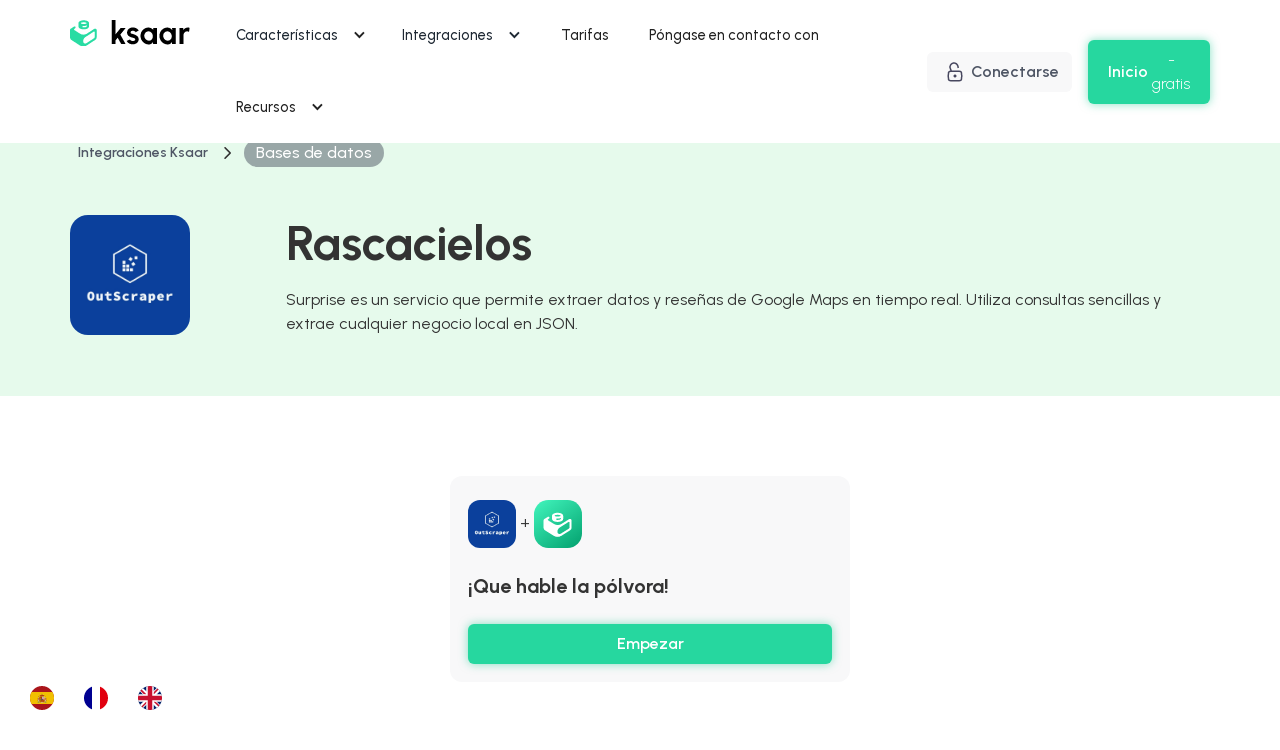

--- FILE ---
content_type: text/html
request_url: https://es.ksaar.com/integrations/outscraper
body_size: 14866
content:
<!DOCTYPE html><!-- Last Published: Thu Mar 27 2025 01:06:45 GMT+0000 (Coordinated Universal Time) --><html data-wf-domain="es.ksaar.com" data-wf-page="65cc9a41b1c9913ececeda95" data-wf-site="61f830c0e555e51ff59c24fb" lang="es" data-wf-collection="65cc9a41b1c9913ececedaf0" data-wf-item-slug="outscraper" data-wg-translated="es"><head><meta charset="utf-8"><title>Integración Outscraper y Ksaar: conecte las 2 herramientas</title><meta content="Conecte Ksaar a Outscraper sin codificar en unos pocos clics para personalizarlo, hacerlo totalmente único y superpoderoso." name="description"><meta content="Integración Outscraper y Ksaar: conecte las 2 herramientas" property="og:title"><meta content="Conecte Ksaar a Outscraper sin codificar en unos pocos clics para personalizarlo, hacerlo totalmente único y superpoderoso." property="og:description"><meta content="https://cdn.prod.website-files.com/61f830c0e555e517ed9c24fe/61f830c0e555e52c609c2f6e_AboutOutscraper_logo.jpeg" property="og:image"><meta content="Integración Outscraper y Ksaar: conecte las 2 herramientas" property="twitter:title"><meta content="Conecte Ksaar a Outscraper sin codificar en unos pocos clics para personalizarlo, hacerlo totalmente único y superpoderoso." property="twitter:description"><meta content="https://cdn.prod.website-files.com/61f830c0e555e517ed9c24fe/61f830c0e555e52c609c2f6e_AboutOutscraper_logo.jpeg" property="twitter:image"><meta property="og:type" content="website"><meta content="summary_large_image" name="twitter:card"><meta content="width=device-width, initial-scale=1" name="viewport"><link href="https://cdn.prod.website-files.com/61f830c0e555e51ff59c24fb/css/ksaar-b14baa2a464be9cd4a2c0777dc2b5124.webflow.9f5923a17.min.css" rel="stylesheet" type="text/css"><link href="https://fonts.googleapis.com" rel="preconnect"><link href="https://fonts.gstatic.com" rel="preconnect" crossorigin="anonymous"><script src="https://ajax.googleapis.com/ajax/libs/webfont/1.6.26/webfont.js" type="text/javascript"></script><script type="text/javascript">WebFont.load({  google: {    families: ["Urbanist:100,200,300,regular,500,600,700,800,900,100italic,200italic,300italic,italic,500italic,600italic,700italic,800italic,900italic"]  }});</script><script type="text/javascript">!function(o,c){var n=c.documentElement,t=" w-mod-";n.className+=t+"js",("ontouchstart"in o||o.DocumentTouch&&c instanceof DocumentTouch)&&(n.className+=t+"touch")}(window,document);</script><link href="https://cdn.prod.website-files.com/61f830c0e555e51ff59c24fb/61f830c0e555e5e7989c2669_Group%202329.png" rel="shortcut icon" type="image/x-icon"><link href="https://cdn.prod.website-files.com/61f830c0e555e51ff59c24fb/61f830c0e555e58dbb9c266a_Group%202330.png" rel="apple-touch-icon"><link href="https://es.ksaar.com/integrations/outscraper" rel="canonical"><script type="text/javascript">!function(f,b,e,v,n,t,s){if(f.fbq)return;n=f.fbq=function(){n.callMethod?n.callMethod.apply(n,arguments):n.queue.push(arguments)};if(!f._fbq)f._fbq=n;n.push=n;n.loaded=!0;n.version='2.0';n.agent='plwebflow';n.queue=[];t=b.createElement(e);t.async=!0;t.src=v;s=b.getElementsByTagName(e)[0];s.parentNode.insertBefore(t,s)}(window,document,'script','https://connect.facebook.net/en_US/fbevents.js');fbq('init', '1712065199153900');fbq('track', 'PageView');</script><style>
  * {
  -webkit-font-smoothing: antialiased;
  -moz-osx-font-smoothing: grayscale;
}
</style>


<!-- Segment Snippet -->
<script>
  !function(){var analytics=window.analytics=window.analytics||[];if(!analytics.initialize)if(analytics.invoked)window.console&&console.error&&console.error("Segment snippet included twice.");else{analytics.invoked=!0;analytics.methods=["trackSubmit","trackClick","trackLink","trackForm","pageview","identify","reset","group","track","ready","alias","debug","page","once","off","on","addSourceMiddleware","addIntegrationMiddleware","setAnonymousId","addDestinationMiddleware"];analytics.factory=function(e){return function(){var t=Array.prototype.slice.call(arguments);t.unshift(e);analytics.push(t);return analytics}};for(var e=0;e<analytics.methods.length;e++){var key=analytics.methods[e];analytics[key]=analytics.factory(key)}analytics.load=function(key,e){var t=document.createElement("script");t.type="text/javascript";t.async=!0;t.src="https://cdn.segment.com/analytics.js/v1/" + key + "/analytics.min.js";var n=document.getElementsByTagName("script")[0];n.parentNode.insertBefore(t,n);analytics._loadOptions=e};analytics._writeKey="74kg65B0nh41HmDiy5oUxK5Ir6C8KSPw";;analytics.SNIPPET_VERSION="4.15.3";
  analytics.load("74kg65B0nh41HmDiy5oUxK5Ir6C8KSPw");
  analytics.page();
  }}();
</script>
<!-- END Segment Snippet -->




<script type="application/json" id="weglot-data">{"allLanguageUrls":{"fr":"https://www.ksaar.com/integrations/outscraper","es":"https://es.ksaar.com/integrations/outscraper","en":"https://en.ksaar.com/integrations/outscraper"},"originalCanonicalUrl":"https://www.ksaar.com/integrations/outscraper","originalPath":"/integrations/outscraper","settings":{"auto_switch":true,"auto_switch_fallback":null,"category":9,"custom_settings":{"button_style":{"with_name":false,"full_name":false,"is_dropdown":false,"with_flags":true,"flag_type":"circle","custom_css":""},"switchers":[],"translate_search":false,"loading_bar":true,"hide_switcher":false,"translate_images":false,"subdomain":false,"wait_transition":true,"dynamic":""},"deleted_at":null,"dynamics":[{"value":"h1.top-heading.text-span-multicolor.typed"}],"excluded_blocks":[],"excluded_paths":[],"external_enabled":false,"host":"www.ksaar.com","is_dns_set":false,"is_https":true,"language_from":"fr","language_from_custom_flag":null,"language_from_custom_name":null,"languages":[{"connect_host_destination":{"is_dns_set":true,"created_on_aws":1680683497,"host":"en.ksaar.com"},"custom_code":null,"custom_flag":null,"custom_local_name":null,"custom_name":null,"enabled":true,"language_to":"en"},{"connect_host_destination":{"is_dns_set":true,"created_on_aws":1680683497,"host":"es.ksaar.com"},"custom_code":null,"custom_flag":null,"custom_local_name":null,"custom_name":null,"enabled":true,"language_to":"es"}],"media_enabled":false,"page_views_enabled":false,"technology_id":13,"technology_name":"Webflow","translation_engine":3,"url_type":"SUBDOMAIN","versions":{"translation":1707907977}}}</script>
<script type="text/javascript" src="https://cdn.weglot.com/weglot.min.js"></script>
<script>
    Weglot.initialize({
        api_key: 'wg_cd75f48f66f081b11b988ea9043c49f26'
    });
</script><link href="https://www.ksaar.com/integrations/outscraper" hreflang="fr" rel="alternate"><link href="https://es.ksaar.com/integrations/outscraper" hreflang="es" rel="alternate"><link href="https://en.ksaar.com/integrations/outscraper" hreflang="en" rel="alternate"></head><body><div data-animation="default" data-collapse="medium" data-duration="400" data-easing="ease" data-easing2="ease" role="banner" class="main_navbar w-nav"><div class="container-large"><div class="nav_wrapper"><a href="/" class="brand w-nav-brand"><img src="https://cdn.prod.website-files.com/61f830c0e555e51ff59c24fb/61f830c0e555e588bf9c2527_Group%202264.svg" loading="lazy" alt="" class="image"></a><nav role="navigation" class="nav-menu w-nav-menu"><div class="nav_links"><div data-hover="true" data-delay="0" class="dropdown_element w-dropdown"><div class="dropdown-toggle-nav w-dropdown-toggle"><div class="dropdown_icon w-icon-dropdown-toggle"></div><a href="/features-index" class="link-block-2 w-inline-block"><div class="text-weight-medium">Características</div></a></div><nav class="dropdowncontainer w-dropdown-list"><div class="w-dyn-list"><div role="list" class="categories-features-grid-nav w-dyn-items"><div role="listitem" class="w-dyn-item"><a style="background-color:#fbffe5" href="/features-categories/champs-avances" class="features_category_item_small w-inline-block"><img src="https://cdn.prod.website-files.com/61f830c0e555e517ed9c24fe/61f830c0e555e530f29c309f_Advanced%20Fields.svg" loading="lazy" alt=""><div class="heading-xsmall">Campos avanzados</div></a></div><div role="listitem" class="w-dyn-item"><a style="background-color:#e9f3ff" href="/features-categories/champs-simples" class="features_category_item_small w-inline-block"><img src="https://cdn.prod.website-files.com/61f830c0e555e517ed9c24fe/61f830c0e555e5e2509c309e_Standard%20Fields%24.svg" loading="lazy" alt=""><div class="heading-xsmall">Campos sencillos</div></a></div><div role="listitem" class="w-dyn-item"><a style="background-color:#e4ffec" href="/features-categories/paiement" class="features_category_item_small w-inline-block"><img src="https://cdn.prod.website-files.com/61f830c0e555e517ed9c24fe/61f830c0e555e5ae529c309d_Paiement.svg" loading="lazy" alt=""><div class="heading-xsmall">Pago</div></a></div><div role="listitem" class="w-dyn-item"><a style="background-color:#FFE5F5" href="/features-categories/composants-avances" class="features_category_item_small w-inline-block"><img src="https://cdn.prod.website-files.com/61f830c0e555e517ed9c24fe/61f830c0e555e53bee9c309c_Advanced%20components.svg" loading="lazy" alt=""><div class="heading-xsmall">Componentes avanzados</div></a></div><div role="listitem" class="w-dyn-item"><a style="background-color:#fff1dd" href="/features-categories/composants-simples" class="features_category_item_small w-inline-block"><img src="https://cdn.prod.website-files.com/61f830c0e555e517ed9c24fe/61f830c0e555e51cd69c309b_Components.svg" loading="lazy" alt=""><div class="heading-xsmall">Componentes sencillos</div></a></div><div role="listitem" class="w-dyn-item"><a style="background-color:#e8f8ff" href="/features-categories/maths-calculs" class="features_category_item_small w-inline-block"><img src="https://cdn.prod.website-files.com/61f830c0e555e517ed9c24fe/61f830c0e555e580189c309a_Frame%2020.svg" loading="lazy" alt=""><div class="heading-xsmall">Matemáticas y cálculos</div></a></div><div role="listitem" class="w-dyn-item"><a style="background-color:#ffebeb" href="/features-categories/integrations-apis" class="features_category_item_small w-inline-block"><img src="https://cdn.prod.website-files.com/61f830c0e555e517ed9c24fe/61f830c0e555e5e8c79c3099_Frame%2019.svg" loading="lazy" alt=""><div class="heading-xsmall">Integraciones y APIS</div></a></div><div role="listitem" class="w-dyn-item"><a style="background-color:#f1ebff" href="/features-categories/logic" class="features_category_item_small w-inline-block"><img src="https://cdn.prod.website-files.com/61f830c0e555e517ed9c24fe/61f830c0e555e5a7ae9c3098_Frame%2018.svg" loading="lazy" alt=""><div class="heading-xsmall">Lógica empresarial</div></a></div><div role="listitem" class="w-dyn-item"><a style="background-color:#fff1f9" href="/features-categories/authentification" class="features_category_item_small w-inline-block"><img src="https://cdn.prod.website-files.com/61f830c0e555e517ed9c24fe/61f830c0e555e571c39c3097_Frame%2017.svg" loading="lazy" alt=""><div class="heading-xsmall">Autenticación</div></a></div><div role="listitem" class="w-dyn-item"><a style="background-color:#f0f0ff" href="/features-categories/design-customisation" class="features_category_item_small w-inline-block"><img src="https://cdn.prod.website-files.com/61f830c0e555e517ed9c24fe/61f830c0e555e5673a9c3096_Frame%2016.svg" loading="lazy" alt=""><div class="heading-xsmall">Diseño y personalización</div></a></div><div role="listitem" class="w-dyn-item"><a style="background-color:#e4fff7" href="/features-categories/chat-et-conversation" class="features_category_item_small w-inline-block"><img src="https://cdn.prod.website-files.com/61f830c0e555e517ed9c24fe/61f830c0e555e5535b9c3095_Frame%2015.svg" loading="lazy" alt=""><div class="heading-xsmall">Chat y conversación</div></a></div><div role="listitem" class="w-dyn-item"><a style="background-color:#fff9e8" href="/features-categories/gestion-de-documents" class="features_category_item_small w-inline-block"><img src="https://cdn.prod.website-files.com/61f830c0e555e517ed9c24fe/61f830c0e555e5fc279c3094_Document%20management.svg" loading="lazy" alt=""><div class="heading-xsmall">Gestión de documentos</div></a></div></div></div><a href="/features-index" class="button-third margin-top-24px w-inline-block"><div>Ver todos</div><div class="icon-1x1-small w-embed"><svg width="auto" height="auto" viewBox="0 0 24 24" fill="none" xmlns="http://www.w3.org/2000/svg">
<path d="M12 5L19 12L12 19" stroke="currentColor" stroke-width="2" stroke-linecap="round" stroke-linejoin="round"></path>
</svg></div></a></nav></div><div data-hover="true" data-delay="0" class="dropdown_element w-dropdown"><div class="dropdown-toggle-nav w-dropdown-toggle"><a href="/nos-integrations" class="link-block-2 w-inline-block"><div class="dropdown_icon w-icon-dropdown-toggle"></div><div class="text-weight-medium">Integraciones</div></a></div><nav class="dropdowncontainer w-dropdown-list"><div class="w-layout-grid navbar_product_grid"><div class="dropdown_title hide-on-tab">NUESTRAS INTEGRACIONES DE STAARS</div><div class="nav_bar_product_grid_title_container hide-on-tab"><div id="w-node-_8c2a772f-9795-8415-813c-16bd82a02a70-82a02a60" class="dropdown_title hide-on-tab">NUESTRA TECNOLOGÍA</div></div><div id="w-node-_8c2a772f-9795-8415-813c-16bd82a02a8a-82a02a60" class="navbar_dropdown_featureblock hide-on-tab"><div class="w-dyn-list"><div role="list" class="navbar_integrations_grid w-dyn-items"><div role="listitem" class="w-dyn-item"><a data-w-id="8c2a772f-9795-8415-813c-16bd82a02a8e" href="/integrations/make" class="nav_integration_link w-inline-block"><img src="https://cdn.prod.website-files.com/61f830c0e555e517ed9c24fe/6244ab88b95264080dcfe93f_Capture%20d%E2%80%99e%CC%81cran%202022-03-30%20a%CC%80%2021.11.55.png" loading="lazy" alt="" class="icon-1x1-small mr-8"><div>Make</div><div id="w-node-_8c2a772f-9795-8415-813c-16bd82a02a91-82a02a60" class="icon_integration-link w-embed"><svg width="auto" height="auto" viewBox="0 0 24 24" fill="none" xmlns="http://www.w3.org/2000/svg">
<path d="M12 5L19 12L12 19" stroke="currentColor" stroke-width="2" stroke-linecap="round" stroke-linejoin="round"></path>
</svg></div></a></div><div role="listitem" class="w-dyn-item"><a data-w-id="8c2a772f-9795-8415-813c-16bd82a02a8e" href="/integrations/zapier-manager" class="nav_integration_link w-inline-block"><img src="https://cdn.prod.website-files.com/61f830c0e555e517ed9c24fe/61f830c0e555e518a39c2714_AboutZapierManager_logo.png" loading="lazy" alt="" class="icon-1x1-small mr-8"><div>Zapier</div><div id="w-node-_8c2a772f-9795-8415-813c-16bd82a02a91-82a02a60" class="icon_integration-link w-embed"><svg width="auto" height="auto" viewBox="0 0 24 24" fill="none" xmlns="http://www.w3.org/2000/svg">
<path d="M12 5L19 12L12 19" stroke="currentColor" stroke-width="2" stroke-linecap="round" stroke-linejoin="round"></path>
</svg></div></a></div><div role="listitem" class="w-dyn-item"><a data-w-id="8c2a772f-9795-8415-813c-16bd82a02a8e" href="/integrations/airtable" class="nav_integration_link w-inline-block"><img src="https://cdn.prod.website-files.com/61f830c0e555e517ed9c24fe/61f830c0e555e5051d9c2dd4_AboutAirtable_logo.png" loading="lazy" alt="" class="icon-1x1-small mr-8"><div>Airtable</div><div id="w-node-_8c2a772f-9795-8415-813c-16bd82a02a91-82a02a60" class="icon_integration-link w-embed"><svg width="auto" height="auto" viewBox="0 0 24 24" fill="none" xmlns="http://www.w3.org/2000/svg">
<path d="M12 5L19 12L12 19" stroke="currentColor" stroke-width="2" stroke-linecap="round" stroke-linejoin="round"></path>
</svg></div></a></div><div role="listitem" class="w-dyn-item"><a data-w-id="8c2a772f-9795-8415-813c-16bd82a02a8e" href="/integrations/google-drive" class="nav_integration_link w-inline-block"><img src="https://cdn.prod.website-files.com/61f830c0e555e517ed9c24fe/61f830c0e555e5742f9c26dd_AboutGoogleDrive_logo.png" loading="lazy" alt="" class="icon-1x1-small mr-8"><div>Google Drive</div><div id="w-node-_8c2a772f-9795-8415-813c-16bd82a02a91-82a02a60" class="icon_integration-link w-embed"><svg width="auto" height="auto" viewBox="0 0 24 24" fill="none" xmlns="http://www.w3.org/2000/svg">
<path d="M12 5L19 12L12 19" stroke="currentColor" stroke-width="2" stroke-linecap="round" stroke-linejoin="round"></path>
</svg></div></a></div><div role="listitem" class="w-dyn-item"><a data-w-id="8c2a772f-9795-8415-813c-16bd82a02a8e" href="/integrations/slack" class="nav_integration_link w-inline-block"><img src="https://cdn.prod.website-files.com/61f830c0e555e517ed9c24fe/61f830c0e555e5c7ab9c2e4d_AboutSlack_logo.png" loading="lazy" alt="" class="icon-1x1-small mr-8"><div>Slack</div><div id="w-node-_8c2a772f-9795-8415-813c-16bd82a02a91-82a02a60" class="icon_integration-link w-embed"><svg width="auto" height="auto" viewBox="0 0 24 24" fill="none" xmlns="http://www.w3.org/2000/svg">
<path d="M12 5L19 12L12 19" stroke="currentColor" stroke-width="2" stroke-linecap="round" stroke-linejoin="round"></path>
</svg></div></a></div><div role="listitem" class="w-dyn-item"><a data-w-id="8c2a772f-9795-8415-813c-16bd82a02a8e" href="/integrations/microsoft-teams" class="nav_integration_link w-inline-block"><img src="https://cdn.prod.website-files.com/61f830c0e555e517ed9c24fe/61f830c0e555e55edb9c2ab8_AboutMicrosoftTeams_logo.png" loading="lazy" alt="" class="icon-1x1-small mr-8"><div>Microsoft Teams</div><div id="w-node-_8c2a772f-9795-8415-813c-16bd82a02a91-82a02a60" class="icon_integration-link w-embed"><svg width="auto" height="auto" viewBox="0 0 24 24" fill="none" xmlns="http://www.w3.org/2000/svg">
<path d="M12 5L19 12L12 19" stroke="currentColor" stroke-width="2" stroke-linecap="round" stroke-linejoin="round"></path>
</svg></div></a></div><div role="listitem" class="w-dyn-item"><a data-w-id="8c2a772f-9795-8415-813c-16bd82a02a8e" href="/integrations/google-sheets" class="nav_integration_link w-inline-block"><img src="https://cdn.prod.website-files.com/61f830c0e555e517ed9c24fe/61f830c0e555e514009c3005_AboutGoogleSheets_logo.png" loading="lazy" alt="" class="icon-1x1-small mr-8"><div>Google Sheets</div><div id="w-node-_8c2a772f-9795-8415-813c-16bd82a02a91-82a02a60" class="icon_integration-link w-embed"><svg width="auto" height="auto" viewBox="0 0 24 24" fill="none" xmlns="http://www.w3.org/2000/svg">
<path d="M12 5L19 12L12 19" stroke="currentColor" stroke-width="2" stroke-linecap="round" stroke-linejoin="round"></path>
</svg></div></a></div><div role="listitem" class="w-dyn-item"><a data-w-id="8c2a772f-9795-8415-813c-16bd82a02a8e" href="/integrations/microsoft-excel" class="nav_integration_link w-inline-block"><img src="https://cdn.prod.website-files.com/61f830c0e555e517ed9c24fe/61f830c0e555e5a76a9c2ec5_AboutMicrosoftExcel_logo.png" loading="lazy" alt="" class="icon-1x1-small mr-8"><div>Excel 365</div><div id="w-node-_8c2a772f-9795-8415-813c-16bd82a02a91-82a02a60" class="icon_integration-link w-embed"><svg width="auto" height="auto" viewBox="0 0 24 24" fill="none" xmlns="http://www.w3.org/2000/svg">
<path d="M12 5L19 12L12 19" stroke="currentColor" stroke-width="2" stroke-linecap="round" stroke-linejoin="round"></path>
</svg></div></a></div><div role="listitem" class="w-dyn-item"><a data-w-id="8c2a772f-9795-8415-813c-16bd82a02a8e" href="/integrations/stripe" class="nav_integration_link w-inline-block"><img src="https://cdn.prod.website-files.com/61f830c0e555e517ed9c24fe/61f830c0e555e53a679c2740_AboutStripe_logo.jpeg" loading="lazy" alt="" class="icon-1x1-small mr-8"><div>Stripe</div><div id="w-node-_8c2a772f-9795-8415-813c-16bd82a02a91-82a02a60" class="icon_integration-link w-embed"><svg width="auto" height="auto" viewBox="0 0 24 24" fill="none" xmlns="http://www.w3.org/2000/svg">
<path d="M12 5L19 12L12 19" stroke="currentColor" stroke-width="2" stroke-linecap="round" stroke-linejoin="round"></path>
</svg></div></a></div><div role="listitem" class="w-dyn-item"><a data-w-id="8c2a772f-9795-8415-813c-16bd82a02a8e" href="/integrations/yousign" class="nav_integration_link w-inline-block"><img src="https://cdn.prod.website-files.com/61f830c0e555e517ed9c24fe/61f830c0e555e532389c2d6a_AboutYousign_logo.png" loading="lazy" alt="" class="icon-1x1-small mr-8"><div>Yousign</div><div id="w-node-_8c2a772f-9795-8415-813c-16bd82a02a91-82a02a60" class="icon_integration-link w-embed"><svg width="auto" height="auto" viewBox="0 0 24 24" fill="none" xmlns="http://www.w3.org/2000/svg">
<path d="M12 5L19 12L12 19" stroke="currentColor" stroke-width="2" stroke-linecap="round" stroke-linejoin="round"></path>
</svg></div></a></div><div role="listitem" class="w-dyn-item"><a data-w-id="8c2a772f-9795-8415-813c-16bd82a02a8e" href="/integrations/salesforce" class="nav_integration_link w-inline-block"><img src="https://cdn.prod.website-files.com/61f830c0e555e517ed9c24fe/61f830c0e555e5ccf49c2ea4_AboutSalesforce_logo.png" loading="lazy" alt="" class="icon-1x1-small mr-8"><div>Salesforce</div><div id="w-node-_8c2a772f-9795-8415-813c-16bd82a02a91-82a02a60" class="icon_integration-link w-embed"><svg width="auto" height="auto" viewBox="0 0 24 24" fill="none" xmlns="http://www.w3.org/2000/svg">
<path d="M12 5L19 12L12 19" stroke="currentColor" stroke-width="2" stroke-linecap="round" stroke-linejoin="round"></path>
</svg></div></a></div><div role="listitem" class="w-dyn-item"><a data-w-id="8c2a772f-9795-8415-813c-16bd82a02a8e" href="/integrations/hubspot" class="nav_integration_link w-inline-block"><img src="https://cdn.prod.website-files.com/61f830c0e555e517ed9c24fe/61f830c0e555e5fce39c2aa7_AboutHubSpot_logo.png" loading="lazy" alt="" class="icon-1x1-small mr-8"><div>HubSpot</div><div id="w-node-_8c2a772f-9795-8415-813c-16bd82a02a91-82a02a60" class="icon_integration-link w-embed"><svg width="auto" height="auto" viewBox="0 0 24 24" fill="none" xmlns="http://www.w3.org/2000/svg">
<path d="M12 5L19 12L12 19" stroke="currentColor" stroke-width="2" stroke-linecap="round" stroke-linejoin="round"></path>
</svg></div></a></div></div></div><a href="/nos-integrations" class="button-third white absolute w-inline-block"><div>Ver todos</div><div class="icon-1x1-small w-embed"><svg width="auto" height="auto" viewBox="0 0 24 24" fill="none" xmlns="http://www.w3.org/2000/svg">
<path d="M12 5L19 12L12 19" stroke="currentColor" stroke-width="2" stroke-linecap="round" stroke-linejoin="round"></path>
</svg></div></a><link rel="prefetch" href="/nos-integrations"></div><div id="w-node-_8c2a772f-9795-8415-813c-16bd82a02a74-82a02a60" class="navbar_dropdown_featureblock"><a href="https://ksaar.com/produit#build" class="navbar_dropdown_product w-inline-block"><div class="icon_container background-color-white"><div class="svg_icon_24 orange w-embed"><svg width="24" height="24" viewBox="0 0 24 24" fill="none" xmlns="http://www.w3.org/2000/svg">
<path d="M14.7003 6.29998C14.5171 6.48691 14.4145 6.73823 14.4145 6.99998C14.4145 7.26173 14.5171 7.51305 14.7003 7.69998L16.3003 9.29998C16.4873 9.48321 16.7386 9.58584 17.0003 9.58584C17.2621 9.58584 17.5134 9.48321 17.7003 9.29998L21.4703 5.52998C21.9732 6.64117 22.1254 7.87921 21.9068 9.07913C21.6882 10.279 21.1091 11.3838 20.2466 12.2463C19.3842 13.1087 18.2794 13.6878 17.0795 13.9064C15.8796 14.1251 14.6415 13.9728 13.5303 13.47L6.62034 20.38C6.22252 20.7778 5.68295 21.0013 5.12034 21.0013C4.55773 21.0013 4.01817 20.7778 3.62034 20.38C3.22252 19.9822 2.99902 19.4426 2.99902 18.88C2.99902 18.3174 3.22252 17.7778 3.62034 17.38L10.5303 10.47C10.0275 9.35879 9.87526 8.12075 10.0939 6.92083C10.3125 5.72092 10.8916 4.61614 11.7541 3.7537C12.6165 2.89127 13.7213 2.31215 14.9212 2.09352C16.1211 1.8749 17.3592 2.02714 18.4703 2.52998L14.7103 6.28998L14.7003 6.29998Z" stroke="currentColor" stroke-width="2" stroke-linecap="round" stroke-linejoin="round"></path>
</svg></div></div><div id="w-node-e955dcba-3506-974c-33b4-f05c2a9f94d6-82a02a60" class="text-size-small text-weight-bold">Construya</div><div id="w-node-_8c2a772f-9795-8415-813c-16bd82a02a7a-82a02a60" class="text-size-small text-weight-medium">Ensamble los ladrillos para crear su aplicación</div></a><a href="https://ksaar.com/produit#connect" class="navbar_dropdown_product w-inline-block"><div class="icon_container background-color-white"><div class="svg_icon_24 blue w-embed"><svg width="24" height="24" viewBox="0 0 24 24" fill="none" xmlns="http://www.w3.org/2000/svg">
<path d="M16 5H8C4.13401 5 1 8.13401 1 12C1 15.866 4.13401 19 8 19H16C19.866 19 23 15.866 23 12C23 8.13401 19.866 5 16 5Z" stroke="currentColor" stroke-width="2" stroke-linecap="round" stroke-linejoin="round"></path>
<path d="M16 15C17.6569 15 19 13.6569 19 12C19 10.3431 17.6569 9 16 9C14.3431 9 13 10.3431 13 12C13 13.6569 14.3431 15 16 15Z" fill="currentColor" stroke="currentColor" stroke-width="2" stroke-linecap="round" stroke-linejoin="round"></path>
</svg></div></div><div id="w-node-_23471aae-b94c-f465-a385-5a4be89f23b3-82a02a60" class="text-size-small text-weight-bold">Conecta</div><div id="w-node-_8c2a772f-9795-8415-813c-16bd82a02a81-82a02a60" class="text-size-small text-weight-medium">Conecte sus datos, sus usuarios y su lógica.</div></a><a href="https://ksaar.com/produit#scale" class="navbar_dropdown_product w-inline-block"><div class="icon_container background-color-white"><div class="svg_icon_24 green w-embed"><svg width="24" height="24" viewBox="0 0 24 24" fill="none" xmlns="http://www.w3.org/2000/svg">
<path d="M23 6L13.5 15.5L8.5 10.5L1 18" stroke="currentColor" stroke-width="2" stroke-linecap="round" stroke-linejoin="round"></path>
<path d="M17 6H23V12" stroke="currentColor" stroke-width="2" stroke-linecap="round" stroke-linejoin="round"></path>
</svg></div></div><div id="w-node-a72fc730-ac75-c6ff-4006-3a6e82b1c1d6-82a02a60" class="text-size-small text-weight-bold">Escala</div><div id="w-node-_8c2a772f-9795-8415-813c-16bd82a02a88-82a02a60" class="text-size-small text-weight-medium">Desarrolle su negocio, no líneas de código</div></a></div></div></nav></div><a href="/pricing" class="nav-link text-weight-medium w-nav-link">Tarifas</a><a href="/contact" class="nav-link text-weight-medium w-nav-link">Póngase en contacto con</a><div data-hover="true" data-delay="0" data-w-id="8c2a772f-9795-8415-813c-16bd82a02abd" class="dropdown_element w-dropdown"><div class="dropdown-toggle-nav w-dropdown-toggle"><div class="dropdown_icon w-icon-dropdown-toggle"></div><div class="text-weight-medium">Recursos</div></div><nav class="dropdowncontainer w-dropdown-list"><div class="w-layout-grid navbar_ressources_grid"><div><div id="w-node-_0ee77282-8849-e055-35b3-0d668b66af45-82a02a60" class="dropdown_title">ecosistema</div><div class="navbar_dropdown_featureblock"><div class="navbar_dropdown_product"><div id="w-node-fab91c9d-99f8-0154-b9c4-ac236b2c7a35-82a02a60" class="large_icon_container background-color-light-green"><div class="icon-1x1-small w-embed"><svg width="24" height="24" viewBox="0 0 24 24" fill="none" xmlns="http://www.w3.org/2000/svg">
<path fill-rule="evenodd" clip-rule="evenodd" d="M3.25 10.0298C3.25 7.3293 5.61914 5.25 8.4 5.25C9.83347 5.25 11.0948 5.92214 12 6.79183C12.9052 5.92214 14.1665 5.25 15.6 5.25C18.3809 5.25 20.75 7.3293 20.75 10.0298C20.75 11.8797 19.9611 13.5064 18.8682 14.8815C17.7771 16.2543 16.35 17.4193 14.9835 18.366C14.4615 18.7276 13.9335 19.0611 13.4503 19.3072C12.9965 19.5383 12.4747 19.75 12 19.75C11.5253 19.75 11.0035 19.5383 10.5497 19.3072C10.0665 19.0611 9.53846 18.7276 9.01653 18.366C7.65005 17.4193 6.22287 16.2543 5.13182 14.8815C4.03888 13.5064 3.25 11.8797 3.25 10.0298ZM8.4 6.75C6.32075 6.75 4.75 8.2791 4.75 10.0298C4.75 11.4333 5.34579 12.74 6.30609 13.9482C7.26828 15.1588 8.56292 16.2269 9.87074 17.133C10.3656 17.4758 10.8317 17.7675 11.2305 17.9706C11.6586 18.1886 11.9067 18.25 12 18.25C12.0933 18.25 12.3414 18.1886 12.7695 17.9706C13.1683 17.7675 13.6344 17.4758 14.1293 17.133C15.4371 16.2269 16.7317 15.1588 17.6939 13.9482C18.6542 12.74 19.25 11.4333 19.25 10.0298C19.25 8.2791 17.6792 6.75 15.6 6.75C14.4058 6.75 13.2908 7.46342 12.5946 8.36892C12.4526 8.55356 12.2329 8.66176 12 8.66176C11.7671 8.66176 11.5474 8.55356 11.4054 8.36892C10.7092 7.46342 9.59415 6.75 8.4 6.75Z" fill="currentColor"></path>
</svg></div></div><div class="text-size-small text-weight-bold">Comunidad</div><div id="w-node-fab91c9d-99f8-0154-b9c4-ac236b2c7a39-82a02a60" class="text-size-small text-weight-medium text-color-grey">Intercambio con los fabricantes de ksaar</div></div><div class="navbar_dropdown_product"><div id="w-node-fab91c9d-99f8-0154-b9c4-ac236b2c7a3c-82a02a60"><div class="large_icon_container background-color-light-yellow"><div class="icon-1x1-small w-embed"><svg width="24" height="24" viewBox="0 0 24 24" fill="none" xmlns="http://www.w3.org/2000/svg">
<path fill-rule="evenodd" clip-rule="evenodd" d="M16.7856 3.72505C15.9102 2.8496 14.4274 3.13517 13.9397 4.27313L12.3471 7.98916C10.848 7.69519 9.23294 8.12825 8.07003 9.29115L6.35994 11.0012C6.06705 11.2941 6.06705 11.769 6.35994 12.0619L8.85525 14.5572L3.46961 19.9429C3.17672 20.2357 3.17672 20.7106 3.46961 21.0035C3.7625 21.2964 4.23738 21.2964 4.53027 21.0035L9.91591 15.6179L12.4113 18.1133C12.5519 18.2539 12.7427 18.3329 12.9416 18.3329C13.1405 18.3329 13.3313 18.2539 13.472 18.1133L15.182 16.4032C16.345 15.2403 16.778 13.6252 16.484 12.1261L20.2001 10.5335C21.338 10.0458 21.6236 8.56301 20.7481 7.68757L16.7856 3.72505ZM15.3184 4.86401C15.3881 4.70144 15.5999 4.66065 15.725 4.78571L19.6875 8.74823C19.8125 8.87329 19.7718 9.08512 19.6092 9.15479L15.2939 11.0042C14.9295 11.1604 14.7496 11.5731 14.8832 11.9463C15.2942 13.0946 15.0388 14.4251 14.1214 15.3425L12.9416 16.5223L7.95093 11.5316L9.13069 10.3518C10.0481 9.4344 11.3786 9.17904 12.5269 9.59004C12.9001 9.72362 13.3128 9.5437 13.469 9.17934L15.3184 4.86401Z" fill="currentColor"></path>
</svg></div></div></div><div class="text-size-small text-weight-bold">Autónomos</div><div id="w-node-fab91c9d-99f8-0154-b9c4-ac236b2c7a41-82a02a60" class="text-size-small text-weight-medium text-color-grey">Una herramienta diseñada para usted<a href="https://es.ksaar.com/partenariats"><strong><br></strong></a></div><a id="w-node-a368d89a-110e-b542-4e0f-0116f9ce6c81-82a02a60" href="/partenariats" class="cta-third_link w-inline-block"><div class="text-size-small">Obtener la certificación Ksaar</div><div class="svg_icon_18 w-embed"><svg width="18" height="18" viewBox="0 0 24 24" fill="none" xmlns="http://www.w3.org/2000/svg">
<path d="M12 5L19 12L12 19" stroke="currentColor" stroke-width="2" stroke-linecap="round" stroke-linejoin="round"></path>
</svg></div></a></div><div class="navbar_dropdown_product"><div class="large_icon_container background-color-light-purple"><div class="icon-1x1-small w-embed"><svg width="24" height="24" viewBox="0 0 24 24" fill="none" xmlns="http://www.w3.org/2000/svg">
<path fill-rule="evenodd" clip-rule="evenodd" d="M6.53515 3.25C5.95003 3.25 5.40363 3.54243 5.07906 4.02927L1.48984 9.41311C1.27011 9.74271 1.24383 10.1648 1.42098 10.5191C3.38509 14.4473 6.11464 17.9432 9.4492 20.8014L11.1999 22.3021C11.6603 22.6967 12.3396 22.6967 12.8 22.3021L14.5507 20.8014C17.8853 17.9432 20.6148 14.4473 22.5789 10.5191C22.7561 10.1648 22.7298 9.74271 22.5101 9.41311L18.9209 4.02927C18.5963 3.54243 18.0499 3.25 17.4648 3.25H6.53515ZM6.32714 4.86132C6.3735 4.79178 6.45156 4.75 6.53515 4.75H8.87496L6.95984 9.34629C6.91573 9.45216 6.88243 9.56135 6.85999 9.67224C6.15616 9.61985 5.45293 9.55669 4.75054 9.48276L3.34483 9.33479L6.32714 4.86132ZM3.27862 10.8361C5.07202 14.1261 7.44018 17.0714 10.2732 19.5312L7.14772 11.1967C6.29538 11.1381 5.44384 11.064 4.59352 10.9745L3.27862 10.8361ZM8.78478 11.2902L12 19.864L15.2152 11.2902C13.0728 11.3876 10.9271 11.3876 8.78478 11.2902ZM16.8522 11.1967L13.7268 19.5312C16.5598 17.0714 18.9279 14.1261 20.7213 10.8361L19.4064 10.9745C18.5561 11.064 17.7046 11.1381 16.8522 11.1967ZM20.6551 9.33479L19.2494 9.48276C18.547 9.55669 17.8438 9.61985 17.1399 9.67224C17.1175 9.56135 17.0842 9.45216 17.0401 9.34629L15.125 4.75H17.4648C17.5484 4.75 17.6264 4.79178 17.6728 4.86133L20.6551 9.33479ZM15.5917 9.77005C13.1988 9.89432 10.8011 9.89432 8.40827 9.77005L10.5 4.75H13.5L15.5917 9.77005Z" fill="currentColor"></path>
</svg></div></div><div class="text-size-small text-weight-bold">Agencias</div><div id="w-node-e8c302e5-cad9-ce7c-7f66-b1184b4d00c3-82a02a60" class="text-size-small text-weight-medium">Un programa a medida<a href="https://es.ksaar.com/partenariats"><strong><br></strong></a></div><a id="w-node-_7a2989da-8e71-28bd-e512-99faee9cd6bc-82a02a60" data-w-id="7a2989da-8e71-28bd-e512-99faee9cd6bc" href="/partenariats" class="cta-third_link w-inline-block"><div class="text-size-small"><div class="text-size-small">Obtener la certificación Ksaar</div></div><div class="svg_icon_18 w-embed"><svg width="18" height="18" viewBox="0 0 24 24" fill="none" xmlns="http://www.w3.org/2000/svg">
<path d="M12 5L19 12L12 19" stroke="currentColor" stroke-width="2" stroke-linecap="round" stroke-linejoin="round"></path>
</svg></div></a></div></div></div><div><div class="dropdown_title">Aprenda</div><div class="navbar_dropdown_featureblock enhanced"><a href="/ksaar-academy" class="medium-card w-inline-block"><div class="card_image-medium shadow-small"><img src="https://cdn.prod.website-files.com/61f830c0e555e51ff59c24fb/61f830c0e555e580369c252f_Group%202273.svg" loading="lazy" alt="" class="image-2"></div><div><div class="heading-small">Academia Ksaar</div><div class="text-size-small text-weight-medium text-color-grey">Empiece rápido, pero no desde cero</div></div></a><a href="/tous-les-tutoriels" class="navbar_dropdown_academy stack-left-btn w-inline-block"><div class="icon_container background-color-white mr-12"><div class="svg_icon_24 w-embed"><svg width="25" height="25" viewBox="0 0 25 25" fill="none" xmlns="http://www.w3.org/2000/svg">
<path d="M12.3037 22.7191C17.8266 22.7191 22.3037 18.242 22.3037 12.7191C22.3037 7.19627 17.8266 2.71912 12.3037 2.71912C6.78086 2.71912 2.30371 7.19627 2.30371 12.7191C2.30371 18.242 6.78086 22.7191 12.3037 22.7191Z" stroke="currentColor" stroke-width="2" stroke-linecap="round" stroke-linejoin="round"></path>
<path d="M10.3037 8.71912L16.3037 12.7191L10.3037 16.7191V8.71912Z" stroke="currentColor" stroke-width="2" stroke-linecap="round" stroke-linejoin="round"></path>
</svg></div></div><div class="text-size-small text-weight-bold">101 Curso intensivo</div></a><a href="https://ksaar.gitbook.io/ksaar-documentation/" target="_blank" class="navbar_dropdown_academy w-inline-block"><div class="icon_container background-color-white mr-12"><div class="svg_icon_24 w-embed"><svg width="25" height="25" viewBox="0 0 25 25" fill="none" xmlns="http://www.w3.org/2000/svg">
<path d="M12.3037 22.7191C17.8266 22.7191 22.3037 18.242 22.3037 12.7191C22.3037 7.19627 17.8266 2.71912 12.3037 2.71912C6.78086 2.71912 2.30371 7.19627 2.30371 12.7191C2.30371 18.242 6.78086 22.7191 12.3037 22.7191Z" stroke="currentColor" stroke-width="2" stroke-linecap="round" stroke-linejoin="round"></path>
<path d="M10.3037 8.71912L16.3037 12.7191L10.3037 16.7191V8.71912Z" stroke="currentColor" stroke-width="2" stroke-linecap="round" stroke-linejoin="round"></path>
</svg></div></div><div class="text-size-small text-weight-bold">Documentación avanzada</div></a></div></div></div></nav></div></div><div class="cta-wrapper-nav"><a id="w-node-d9c47966-bccd-c1b0-7914-2658346c3cf2-82a02a60" href="https://app.ksaar.fr/login" class="cta-secondary text-align-center w-inline-block"><img src="https://cdn.prod.website-files.com/61f830c0e555e51ff59c24fb/61f830c0e555e550cc9c2651_Memberships.svg" loading="lazy" alt="" class="mr-4"><div>Conectarse</div></a><a id="main_page-button-start-free" data-w-id="d5ef2d3c-ad54-01e6-7d30-02776414aaf2" href="https://ksaar.applicatif.net/v2/customer/cc7b49e4-81e6-40ff-b94b-bded023363a2/firstPage" target="_blank" class="button w-inline-block"><div>Inicio</div><div class="text-weight-light margin-left-4">- gratis</div></a></div></nav><div class="buton-menu w-nav-button"><div class="w-icon-nav-menu"></div></div></div></div></div><div style="background-color:#00CC44" class="section_top"><div class="container-large"><div class="arian-wrapper-integration"><a href="/nos-integrations" class="cta-third w-inline-block"><div>Integraciones Ksaar</div></a><div class="icon_arian w-embed"><svg width="auto" height="auto" viewBox="0 0 24 24" fill="none" xmlns="http://www.w3.org/2000/svg">
<path d="M12 5L19 12L12 19" stroke="currentColor" stroke-width="2" stroke-linecap="round" stroke-linejoin="round"></path>
</svg></div><div class="w-dyn-list"><div role="list" class="w-dyn-items"><div role="listitem" class="w-dyn-item"><a href="/integration-categories/databases" class="simple-tag-main w-inline-block"><div>Bases de datos</div></a></div></div></div></div><div class="integration-hero-wrapper"><div id="w-node-_8f81d780-cb48-48cf-d0ac-4a69f1a9304c-ceceda95" style="background-image:url(&quot;https://cdn.prod.website-files.com/61f830c0e555e517ed9c24fe/61f830c0e555e52c609c2f6e_AboutOutscraper_logo.jpeg&quot;)" class="integration-large-icon"></div><h1 class="heading-large">Rascacielos</h1><div class="w-richtext">Surprise es un servicio que permite extraer datos y reseñas de Google Maps en tiempo real. Utiliza consultas sencillas y extrae cualquier negocio local en JSON.</div></div></div></div><div class="details-sections"><div class="container-large"><div class="content_integration_wrapper"><div class="text-rich-text w-dyn-bind-empty w-richtext"></div><div class="sticky-box-integration"><img src="https://cdn.prod.website-files.com/61f830c0e555e517ed9c24fe/61f830c0e555e52c609c2f6e_AboutOutscraper_logo.jpeg" loading="lazy" alt="" class="icon-1x1-medium"><div class="inline ms-4">+</div><img src="https://cdn.prod.website-files.com/61f830c0e555e51ff59c24fb/61f830c0e555e52f1b9c252d_Group%202271%20(1).svg" loading="lazy" alt="" class="icon-1x1-medium"><h4 class="heading-small mt-24 mb-24">¡Que hable la pólvora!</h4><a href="https://app.ksaar.fr/v2/customer/cc7b49e4-81e6-40ff-b94b-bded023363a2/firstPage" class="button w-button">Empezar</a><div style="background-color:#00CC44" class="line-integration-ksaar combo"></div><div class="line-integration-ksaar"></div></div></div></div></div><div class="also-like-section"><div class="container-large"><div class="heading-medium inline w-dyn-list"><div role="list" class="w-dyn-items"><div role="listitem" class="w-dyn-item"><h4 class="heading-medium inline">En la categoría</h4><div class="heading-medium inline">Bases de datos</div></div></div></div><div class="w-dyn-list"><div role="list" class="grid-suggests w-dyn-items"><div role="listitem" class="w-dyn-item"><a href="/integrations/algoly-area-scan-no-code-algorithm-builder" class="nav_integration_link w-inline-block"><img src="https://cdn.prod.website-files.com/61f830c0e555e517ed9c24fe/61f830c0e555e5ed0e9c26fa_AboutAlgolyAreaScan-NoCodeAlgorithmBuilder_logo.png" loading="lazy" alt="" class="icon-1x1-small mr-8"><div class="text-size-medium text-weight-semibold text-style-nowrap">Algoly Area Scan - Constructor de algoritmos sin código</div><div id="w-node-_81954d29-9ddb-d1f9-94be-49c1e153ed5d-ceceda95" class="icon_integration-link w-embed"><svg width="auto" height="auto" viewBox="0 0 24 24" fill="none" xmlns="http://www.w3.org/2000/svg">
<path d="M12 5L19 12L12 19" stroke="currentColor" stroke-width="2" stroke-linecap="round" stroke-linejoin="round"></path>
</svg></div></a></div><div role="listitem" class="w-dyn-item"><a href="/integrations/domo" class="nav_integration_link w-inline-block"><img src="https://cdn.prod.website-files.com/61f830c0e555e517ed9c24fe/61f830c0e555e599909c3066_AboutDomo_logo.jpeg" loading="lazy" alt="" class="icon-1x1-small mr-8"><div class="text-size-medium text-weight-semibold text-style-nowrap">Domo</div><div id="w-node-_81954d29-9ddb-d1f9-94be-49c1e153ed5d-ceceda95" class="icon_integration-link w-embed"><svg width="auto" height="auto" viewBox="0 0 24 24" fill="none" xmlns="http://www.w3.org/2000/svg">
<path d="M12 5L19 12L12 19" stroke="currentColor" stroke-width="2" stroke-linecap="round" stroke-linejoin="round"></path>
</svg></div></a></div><div role="listitem" class="w-dyn-item"><a href="/integrations/amazon-drive" class="nav_integration_link w-inline-block"><img src="https://cdn.prod.website-files.com/61f830c0e555e517ed9c24fe/61f830c0e555e559cf9c2bc8_AboutAmazonDrive_logo.png" loading="lazy" alt="" sizes="(max-width: 991px) 24px, (max-width: 1439px) 2vw, (max-width: 1919px) 24px, 1vw" srcset="https://cdn.prod.website-files.com/61f830c0e555e517ed9c24fe/61f830c0e555e559cf9c2bc8_AboutAmazonDrive_logo-p-500.png 500w, https://cdn.prod.website-files.com/61f830c0e555e517ed9c24fe/61f830c0e555e559cf9c2bc8_AboutAmazonDrive_logo.png 600w" class="icon-1x1-small mr-8"><div class="text-size-medium text-weight-semibold text-style-nowrap">Amazon Drive</div><div id="w-node-_81954d29-9ddb-d1f9-94be-49c1e153ed5d-ceceda95" class="icon_integration-link w-embed"><svg width="auto" height="auto" viewBox="0 0 24 24" fill="none" xmlns="http://www.w3.org/2000/svg">
<path d="M12 5L19 12L12 19" stroke="currentColor" stroke-width="2" stroke-linecap="round" stroke-linejoin="round"></path>
</svg></div></a></div><div role="listitem" class="w-dyn-item"><a href="/integrations/stackby" class="nav_integration_link w-inline-block"><img src="https://cdn.prod.website-files.com/61f830c0e555e517ed9c24fe/61f830c0e555e50cee9c2e75_AboutStackby_logo.png" loading="lazy" alt="" class="icon-1x1-small mr-8"><div class="text-size-medium text-weight-semibold text-style-nowrap">Stackby</div><div id="w-node-_81954d29-9ddb-d1f9-94be-49c1e153ed5d-ceceda95" class="icon_integration-link w-embed"><svg width="auto" height="auto" viewBox="0 0 24 24" fill="none" xmlns="http://www.w3.org/2000/svg">
<path d="M12 5L19 12L12 19" stroke="currentColor" stroke-width="2" stroke-linecap="round" stroke-linejoin="round"></path>
</svg></div></a></div><div role="listitem" class="w-dyn-item"><a href="/integrations/simplelocalize" class="nav_integration_link w-inline-block"><img src="https://cdn.prod.website-files.com/61f830c0e555e517ed9c24fe/61f830c0e555e5efec9c3002_AboutSimpleLocalize_logo.png" loading="lazy" alt="" class="icon-1x1-small mr-8"><div class="text-size-medium text-weight-semibold text-style-nowrap">SimpleLocalize</div><div id="w-node-_81954d29-9ddb-d1f9-94be-49c1e153ed5d-ceceda95" class="icon_integration-link w-embed"><svg width="auto" height="auto" viewBox="0 0 24 24" fill="none" xmlns="http://www.w3.org/2000/svg">
<path d="M12 5L19 12L12 19" stroke="currentColor" stroke-width="2" stroke-linecap="round" stroke-linejoin="round"></path>
</svg></div></a></div><div role="listitem" class="w-dyn-item"><a href="/integrations/hipacloud" class="nav_integration_link w-inline-block"><img src="https://cdn.prod.website-files.com/61f830c0e555e517ed9c24fe/61f830c0e555e5e8ea9c2755_AboutHipacloud_logo.png" loading="lazy" alt="" class="icon-1x1-small mr-8"><div class="text-size-medium text-weight-semibold text-style-nowrap">Hipacloud</div><div id="w-node-_81954d29-9ddb-d1f9-94be-49c1e153ed5d-ceceda95" class="icon_integration-link w-embed"><svg width="auto" height="auto" viewBox="0 0 24 24" fill="none" xmlns="http://www.w3.org/2000/svg">
<path d="M12 5L19 12L12 19" stroke="currentColor" stroke-width="2" stroke-linecap="round" stroke-linejoin="round"></path>
</svg></div></a></div><div role="listitem" class="w-dyn-item"><a href="/integrations/google-tables" class="nav_integration_link w-inline-block"><img src="https://cdn.prod.website-files.com/61f830c0e555e517ed9c24fe/61f830c0e555e575649c2f6f_AboutGoogleTables_logo.jpeg" loading="lazy" alt="" sizes="(max-width: 991px) 24px, (max-width: 1439px) 2vw, (max-width: 1919px) 24px, 1vw" srcset="https://cdn.prod.website-files.com/61f830c0e555e517ed9c24fe/61f830c0e555e575649c2f6f_AboutGoogleTables_logo-p-500.jpeg 500w, https://cdn.prod.website-files.com/61f830c0e555e517ed9c24fe/61f830c0e555e575649c2f6f_AboutGoogleTables_logo.jpeg 600w" class="icon-1x1-small mr-8"><div class="text-size-medium text-weight-semibold text-style-nowrap">Tablas de Google</div><div id="w-node-_81954d29-9ddb-d1f9-94be-49c1e153ed5d-ceceda95" class="icon_integration-link w-embed"><svg width="auto" height="auto" viewBox="0 0 24 24" fill="none" xmlns="http://www.w3.org/2000/svg">
<path d="M12 5L19 12L12 19" stroke="currentColor" stroke-width="2" stroke-linecap="round" stroke-linejoin="round"></path>
</svg></div></a></div><div role="listitem" class="w-dyn-item"><a href="/integrations/postgresql" class="nav_integration_link w-inline-block"><img src="https://cdn.prod.website-files.com/61f830c0e555e517ed9c24fe/61f830c0e555e564489c2e3b_AboutPostgreSQL_logo.png" loading="lazy" alt="" class="icon-1x1-small mr-8"><div class="text-size-medium text-weight-semibold text-style-nowrap">PostgreSQL</div><div id="w-node-_81954d29-9ddb-d1f9-94be-49c1e153ed5d-ceceda95" class="icon_integration-link w-embed"><svg width="auto" height="auto" viewBox="0 0 24 24" fill="none" xmlns="http://www.w3.org/2000/svg">
<path d="M12 5L19 12L12 19" stroke="currentColor" stroke-width="2" stroke-linecap="round" stroke-linejoin="round"></path>
</svg></div></a></div><div role="listitem" class="w-dyn-item"><a href="/integrations/vista-one" class="nav_integration_link w-inline-block"><img src="https://cdn.prod.website-files.com/61f830c0e555e517ed9c24fe/61f830c0e555e50a059c2751_AboutVistaOne_logo.jpeg" loading="lazy" alt="" sizes="(max-width: 991px) 24px, (max-width: 1439px) 2vw, (max-width: 1919px) 24px, 1vw" srcset="https://cdn.prod.website-files.com/61f830c0e555e517ed9c24fe/61f830c0e555e50a059c2751_AboutVistaOne_logo-p-500.jpeg 500w, https://cdn.prod.website-files.com/61f830c0e555e517ed9c24fe/61f830c0e555e50a059c2751_AboutVistaOne_logo.jpeg 600w" class="icon-1x1-small mr-8"><div class="text-size-medium text-weight-semibold text-style-nowrap">Vista Uno</div><div id="w-node-_81954d29-9ddb-d1f9-94be-49c1e153ed5d-ceceda95" class="icon_integration-link w-embed"><svg width="auto" height="auto" viewBox="0 0 24 24" fill="none" xmlns="http://www.w3.org/2000/svg">
<path d="M12 5L19 12L12 19" stroke="currentColor" stroke-width="2" stroke-linecap="round" stroke-linejoin="round"></path>
</svg></div></a></div><div role="listitem" class="w-dyn-item"><a href="/integrations/marcom-robot" class="nav_integration_link w-inline-block"><img src="https://cdn.prod.website-files.com/61f830c0e555e517ed9c24fe/61f830c0e555e55fee9c2eeb_AboutMARCOMRobot_logo.png" loading="lazy" alt="" sizes="(max-width: 991px) 24px, (max-width: 1439px) 2vw, (max-width: 1919px) 24px, 1vw" srcset="https://cdn.prod.website-files.com/61f830c0e555e517ed9c24fe/61f830c0e555e55fee9c2eeb_AboutMARCOMRobot_logo-p-500.png 500w, https://cdn.prod.website-files.com/61f830c0e555e517ed9c24fe/61f830c0e555e55fee9c2eeb_AboutMARCOMRobot_logo.png 600w" class="icon-1x1-small mr-8"><div class="text-size-medium text-weight-semibold text-style-nowrap">Robot MARCOM</div><div id="w-node-_81954d29-9ddb-d1f9-94be-49c1e153ed5d-ceceda95" class="icon_integration-link w-embed"><svg width="auto" height="auto" viewBox="0 0 24 24" fill="none" xmlns="http://www.w3.org/2000/svg">
<path d="M12 5L19 12L12 19" stroke="currentColor" stroke-width="2" stroke-linecap="round" stroke-linejoin="round"></path>
</svg></div></a></div><div role="listitem" class="w-dyn-item"><a href="/integrations/govspend" class="nav_integration_link w-inline-block"><img src="https://cdn.prod.website-files.com/61f830c0e555e517ed9c24fe/61f830c0e555e544ed9c2d83_AboutGovSpend_logo.png" loading="lazy" alt="" sizes="(max-width: 991px) 24px, (max-width: 1439px) 2vw, (max-width: 1919px) 24px, 1vw" srcset="https://cdn.prod.website-files.com/61f830c0e555e517ed9c24fe/61f830c0e555e544ed9c2d83_AboutGovSpend_logo-p-500.png 500w, https://cdn.prod.website-files.com/61f830c0e555e517ed9c24fe/61f830c0e555e544ed9c2d83_AboutGovSpend_logo.png 600w" class="icon-1x1-small mr-8"><div class="text-size-medium text-weight-semibold text-style-nowrap">GovSpend</div><div id="w-node-_81954d29-9ddb-d1f9-94be-49c1e153ed5d-ceceda95" class="icon_integration-link w-embed"><svg width="auto" height="auto" viewBox="0 0 24 24" fill="none" xmlns="http://www.w3.org/2000/svg">
<path d="M12 5L19 12L12 19" stroke="currentColor" stroke-width="2" stroke-linecap="round" stroke-linejoin="round"></path>
</svg></div></a></div><div role="listitem" class="w-dyn-item"><a href="/integrations/sql-server" class="nav_integration_link w-inline-block"><img src="https://cdn.prod.website-files.com/61f830c0e555e517ed9c24fe/61f830c0e555e583419c2ec4_AboutSQLServer_logo.png" loading="lazy" alt="" class="icon-1x1-small mr-8"><div class="text-size-medium text-weight-semibold text-style-nowrap">Servidor SQL</div><div id="w-node-_81954d29-9ddb-d1f9-94be-49c1e153ed5d-ceceda95" class="icon_integration-link w-embed"><svg width="auto" height="auto" viewBox="0 0 24 24" fill="none" xmlns="http://www.w3.org/2000/svg">
<path d="M12 5L19 12L12 19" stroke="currentColor" stroke-width="2" stroke-linecap="round" stroke-linejoin="round"></path>
</svg></div></a></div><div role="listitem" class="w-dyn-item"><a href="/integrations/active-directory" class="nav_integration_link w-inline-block"><img src="https://cdn.prod.website-files.com/61f830c0e555e517ed9c24fe/61f830c0e555e59fbc9c2d41_AboutActiveDirectory_logo.png" loading="lazy" alt="" class="icon-1x1-small mr-8"><div class="text-size-medium text-weight-semibold text-style-nowrap">Directorio Activo</div><div id="w-node-_81954d29-9ddb-d1f9-94be-49c1e153ed5d-ceceda95" class="icon_integration-link w-embed"><svg width="auto" height="auto" viewBox="0 0 24 24" fill="none" xmlns="http://www.w3.org/2000/svg">
<path d="M12 5L19 12L12 19" stroke="currentColor" stroke-width="2" stroke-linecap="round" stroke-linejoin="round"></path>
</svg></div></a></div><div role="listitem" class="w-dyn-item"><a href="/integrations/smart-wifi" class="nav_integration_link w-inline-block"><img src="https://cdn.prod.website-files.com/61f830c0e555e517ed9c24fe/61f830c0e555e5162e9c2ffe_AboutSmartWiFi_logo.jpeg" loading="lazy" alt="" sizes="(max-width: 991px) 24px, (max-width: 1439px) 2vw, (max-width: 1919px) 24px, 1vw" srcset="https://cdn.prod.website-files.com/61f830c0e555e517ed9c24fe/61f830c0e555e5162e9c2ffe_AboutSmartWiFi_logo-p-500.jpeg 500w, https://cdn.prod.website-files.com/61f830c0e555e517ed9c24fe/61f830c0e555e5162e9c2ffe_AboutSmartWiFi_logo.jpeg 600w" class="icon-1x1-small mr-8"><div class="text-size-medium text-weight-semibold text-style-nowrap">WiFi inteligente</div><div id="w-node-_81954d29-9ddb-d1f9-94be-49c1e153ed5d-ceceda95" class="icon_integration-link w-embed"><svg width="auto" height="auto" viewBox="0 0 24 24" fill="none" xmlns="http://www.w3.org/2000/svg">
<path d="M12 5L19 12L12 19" stroke="currentColor" stroke-width="2" stroke-linecap="round" stroke-linejoin="round"></path>
</svg></div></a></div><div role="listitem" class="w-dyn-item"><a href="/integrations/index-co" class="nav_integration_link w-inline-block"><img src="https://cdn.prod.website-files.com/61f830c0e555e517ed9c24fe/61f830c0e555e52aef9c26f1_AboutIndex.png" loading="lazy" alt="" sizes="(max-width: 991px) 24px, (max-width: 1439px) 2vw, (max-width: 1919px) 24px, 1vw" srcset="https://cdn.prod.website-files.com/61f830c0e555e517ed9c24fe/61f830c0e555e52aef9c26f1_AboutIndex-p-500.png 500w, https://cdn.prod.website-files.com/61f830c0e555e517ed9c24fe/61f830c0e555e52aef9c26f1_AboutIndex.png 600w" class="icon-1x1-small mr-8"><div class="text-size-medium text-weight-semibold text-style-nowrap">Índice</div><div id="w-node-_81954d29-9ddb-d1f9-94be-49c1e153ed5d-ceceda95" class="icon_integration-link w-embed"><svg width="auto" height="auto" viewBox="0 0 24 24" fill="none" xmlns="http://www.w3.org/2000/svg">
<path d="M12 5L19 12L12 19" stroke="currentColor" stroke-width="2" stroke-linecap="round" stroke-linejoin="round"></path>
</svg></div></a></div><div role="listitem" class="w-dyn-item"><a href="/integrations/google-bigquery" class="nav_integration_link w-inline-block"><img src="https://cdn.prod.website-files.com/61f830c0e555e517ed9c24fe/61f830c0e555e50f409c2dae_AboutGoogleBigQuery_logo.jpeg" loading="lazy" alt="" class="icon-1x1-small mr-8"><div class="text-size-medium text-weight-semibold text-style-nowrap">Google BigQuery</div><div id="w-node-_81954d29-9ddb-d1f9-94be-49c1e153ed5d-ceceda95" class="icon_integration-link w-embed"><svg width="auto" height="auto" viewBox="0 0 24 24" fill="none" xmlns="http://www.w3.org/2000/svg">
<path d="M12 5L19 12L12 19" stroke="currentColor" stroke-width="2" stroke-linecap="round" stroke-linejoin="round"></path>
</svg></div></a></div><div role="listitem" class="w-dyn-item"><a href="/integrations/sales-rocks" class="nav_integration_link w-inline-block"><img src="https://cdn.prod.website-files.com/61f830c0e555e517ed9c24fe/61f830c0e555e517979c2ea2_AboutSales.png" loading="lazy" alt="" class="icon-1x1-small mr-8"><div class="text-size-medium text-weight-semibold text-style-nowrap">Ventas.Rocas</div><div id="w-node-_81954d29-9ddb-d1f9-94be-49c1e153ed5d-ceceda95" class="icon_integration-link w-embed"><svg width="auto" height="auto" viewBox="0 0 24 24" fill="none" xmlns="http://www.w3.org/2000/svg">
<path d="M12 5L19 12L12 19" stroke="currentColor" stroke-width="2" stroke-linecap="round" stroke-linejoin="round"></path>
</svg></div></a></div><div role="listitem" class="w-dyn-item"><a href="/integrations/outscraper" aria-current="page" class="nav_integration_link w-inline-block w--current"><img src="https://cdn.prod.website-files.com/61f830c0e555e517ed9c24fe/61f830c0e555e52c609c2f6e_AboutOutscraper_logo.jpeg" loading="lazy" alt="" class="icon-1x1-small mr-8"><div class="text-size-medium text-weight-semibold text-style-nowrap">Rascacielos</div><div id="w-node-_81954d29-9ddb-d1f9-94be-49c1e153ed5d-ceceda95" class="icon_integration-link w-embed"><svg width="auto" height="auto" viewBox="0 0 24 24" fill="none" xmlns="http://www.w3.org/2000/svg">
<path d="M12 5L19 12L12 19" stroke="currentColor" stroke-width="2" stroke-linecap="round" stroke-linejoin="round"></path>
</svg></div></a></div><div role="listitem" class="w-dyn-item"><a href="/integrations/iappconnector-for-imis" class="nav_integration_link w-inline-block"><img src="https://cdn.prod.website-files.com/61f830c0e555e517ed9c24fe/61f830c0e555e51f2d9c274e_AboutiAppConnectorforiMIS_logo.png" loading="lazy" alt="" sizes="(max-width: 991px) 24px, (max-width: 1439px) 2vw, (max-width: 1919px) 24px, 1vw" srcset="https://cdn.prod.website-files.com/61f830c0e555e517ed9c24fe/61f830c0e555e51f2d9c274e_AboutiAppConnectorforiMIS_logo-p-500.png 500w, https://cdn.prod.website-files.com/61f830c0e555e517ed9c24fe/61f830c0e555e51f2d9c274e_AboutiAppConnectorforiMIS_logo.png 600w" class="icon-1x1-small mr-8"><div class="text-size-medium text-weight-semibold text-style-nowrap">iAppConnector para iMIS</div><div id="w-node-_81954d29-9ddb-d1f9-94be-49c1e153ed5d-ceceda95" class="icon_integration-link w-embed"><svg width="auto" height="auto" viewBox="0 0 24 24" fill="none" xmlns="http://www.w3.org/2000/svg">
<path d="M12 5L19 12L12 19" stroke="currentColor" stroke-width="2" stroke-linecap="round" stroke-linejoin="round"></path>
</svg></div></a></div><div role="listitem" class="w-dyn-item"><a href="/integrations/oracle-database" class="nav_integration_link w-inline-block"><img src="https://cdn.prod.website-files.com/61f830c0e555e517ed9c24fe/61f830c0e555e519ee9c2f73_AboutOracleDatabase_logo.png" loading="lazy" alt="" class="icon-1x1-small mr-8"><div class="text-size-medium text-weight-semibold text-style-nowrap">Base de datos Oracle</div><div id="w-node-_81954d29-9ddb-d1f9-94be-49c1e153ed5d-ceceda95" class="icon_integration-link w-embed"><svg width="auto" height="auto" viewBox="0 0 24 24" fill="none" xmlns="http://www.w3.org/2000/svg">
<path d="M12 5L19 12L12 19" stroke="currentColor" stroke-width="2" stroke-linecap="round" stroke-linejoin="round"></path>
</svg></div></a></div><div role="listitem" class="w-dyn-item"><a href="/integrations/timetonic" class="nav_integration_link w-inline-block"><img src="https://cdn.prod.website-files.com/61f830c0e555e517ed9c24fe/61f830c0e555e544389c2d4a_Abouttimetonic_logo.png" loading="lazy" alt="" class="icon-1x1-small mr-8"><div class="text-size-medium text-weight-semibold text-style-nowrap">timetónico</div><div id="w-node-_81954d29-9ddb-d1f9-94be-49c1e153ed5d-ceceda95" class="icon_integration-link w-embed"><svg width="auto" height="auto" viewBox="0 0 24 24" fill="none" xmlns="http://www.w3.org/2000/svg">
<path d="M12 5L19 12L12 19" stroke="currentColor" stroke-width="2" stroke-linecap="round" stroke-linejoin="round"></path>
</svg></div></a></div><div role="listitem" class="w-dyn-item"><a href="/integrations/the-customer-factor" class="nav_integration_link w-inline-block"><img src="https://cdn.prod.website-files.com/61f830c0e555e517ed9c24fe/61f830c0e555e527a69c3019_AboutTheCustomerFactor_logo.png" loading="lazy" alt="" class="icon-1x1-small mr-8"><div class="text-size-medium text-weight-semibold text-style-nowrap">El factor cliente</div><div id="w-node-_81954d29-9ddb-d1f9-94be-49c1e153ed5d-ceceda95" class="icon_integration-link w-embed"><svg width="auto" height="auto" viewBox="0 0 24 24" fill="none" xmlns="http://www.w3.org/2000/svg">
<path d="M12 5L19 12L12 19" stroke="currentColor" stroke-width="2" stroke-linecap="round" stroke-linejoin="round"></path>
</svg></div></a></div><div role="listitem" class="w-dyn-item"><a href="/integrations/quick-base" class="nav_integration_link w-inline-block"><img src="https://cdn.prod.website-files.com/61f830c0e555e517ed9c24fe/61f830c0e555e5d3669c3070_AboutQuickBase_logo.png" loading="lazy" alt="" class="icon-1x1-small mr-8"><div class="text-size-medium text-weight-semibold text-style-nowrap">Base rápida</div><div id="w-node-_81954d29-9ddb-d1f9-94be-49c1e153ed5d-ceceda95" class="icon_integration-link w-embed"><svg width="auto" height="auto" viewBox="0 0 24 24" fill="none" xmlns="http://www.w3.org/2000/svg">
<path d="M12 5L19 12L12 19" stroke="currentColor" stroke-width="2" stroke-linecap="round" stroke-linejoin="round"></path>
</svg></div></a></div><div role="listitem" class="w-dyn-item"><a href="/integrations/trevor-io" class="nav_integration_link w-inline-block"><img src="https://cdn.prod.website-files.com/61f830c0e555e517ed9c24fe/61f830c0e555e510569c274f_AboutTrevor.png" loading="lazy" alt="" class="icon-1x1-small mr-8"><div class="text-size-medium text-weight-semibold text-style-nowrap">Trevor.io</div><div id="w-node-_81954d29-9ddb-d1f9-94be-49c1e153ed5d-ceceda95" class="icon_integration-link w-embed"><svg width="auto" height="auto" viewBox="0 0 24 24" fill="none" xmlns="http://www.w3.org/2000/svg">
<path d="M12 5L19 12L12 19" stroke="currentColor" stroke-width="2" stroke-linecap="round" stroke-linejoin="round"></path>
</svg></div></a></div><div role="listitem" class="w-dyn-item"><a href="/integrations/rossum" class="nav_integration_link w-inline-block"><img src="https://cdn.prod.website-files.com/61f830c0e555e517ed9c24fe/61f830c0e555e5498d9c2788_AboutRossum_logo.png" loading="lazy" alt="" class="icon-1x1-small mr-8"><div class="text-size-medium text-weight-semibold text-style-nowrap">Rossum</div><div id="w-node-_81954d29-9ddb-d1f9-94be-49c1e153ed5d-ceceda95" class="icon_integration-link w-embed"><svg width="auto" height="auto" viewBox="0 0 24 24" fill="none" xmlns="http://www.w3.org/2000/svg">
<path d="M12 5L19 12L12 19" stroke="currentColor" stroke-width="2" stroke-linecap="round" stroke-linejoin="round"></path>
</svg></div></a></div><div role="listitem" class="w-dyn-item"><a href="/integrations/on2air" class="nav_integration_link w-inline-block"><img src="https://cdn.prod.website-files.com/61f830c0e555e517ed9c24fe/61f830c0e555e5612e9c2d51_AboutOn2Air_logo.png" loading="lazy" alt="" class="icon-1x1-small mr-8"><div class="text-size-medium text-weight-semibold text-style-nowrap">On2Air</div><div id="w-node-_81954d29-9ddb-d1f9-94be-49c1e153ed5d-ceceda95" class="icon_integration-link w-embed"><svg width="auto" height="auto" viewBox="0 0 24 24" fill="none" xmlns="http://www.w3.org/2000/svg">
<path d="M12 5L19 12L12 19" stroke="currentColor" stroke-width="2" stroke-linecap="round" stroke-linejoin="round"></path>
</svg></div></a></div><div role="listitem" class="w-dyn-item"><a href="/integrations/trackvia" class="nav_integration_link w-inline-block"><img src="https://cdn.prod.website-files.com/61f830c0e555e517ed9c24fe/61f830c0e555e541189c3092_AboutTrackVia_logo.png" loading="lazy" alt="" class="icon-1x1-small mr-8"><div class="text-size-medium text-weight-semibold text-style-nowrap">TrackVia</div><div id="w-node-_81954d29-9ddb-d1f9-94be-49c1e153ed5d-ceceda95" class="icon_integration-link w-embed"><svg width="auto" height="auto" viewBox="0 0 24 24" fill="none" xmlns="http://www.w3.org/2000/svg">
<path d="M12 5L19 12L12 19" stroke="currentColor" stroke-width="2" stroke-linecap="round" stroke-linejoin="round"></path>
</svg></div></a></div><div role="listitem" class="w-dyn-item"><a href="/integrations/seatable" class="nav_integration_link w-inline-block"><img src="https://cdn.prod.website-files.com/61f830c0e555e517ed9c24fe/61f830c0e555e514e69c2f60_AboutSeaTable_logo.png" loading="lazy" alt="" sizes="(max-width: 991px) 24px, (max-width: 1439px) 2vw, (max-width: 1919px) 24px, 1vw" srcset="https://cdn.prod.website-files.com/61f830c0e555e517ed9c24fe/61f830c0e555e514e69c2f60_AboutSeaTable_logo-p-500.png 500w, https://cdn.prod.website-files.com/61f830c0e555e517ed9c24fe/61f830c0e555e514e69c2f60_AboutSeaTable_logo.png 600w" class="icon-1x1-small mr-8"><div class="text-size-medium text-weight-semibold text-style-nowrap">SeaTable</div><div id="w-node-_81954d29-9ddb-d1f9-94be-49c1e153ed5d-ceceda95" class="icon_integration-link w-embed"><svg width="auto" height="auto" viewBox="0 0 24 24" fill="none" xmlns="http://www.w3.org/2000/svg">
<path d="M12 5L19 12L12 19" stroke="currentColor" stroke-width="2" stroke-linecap="round" stroke-linejoin="round"></path>
</svg></div></a></div><div role="listitem" class="w-dyn-item"><a href="/integrations/quintadb" class="nav_integration_link w-inline-block"><img src="https://cdn.prod.website-files.com/61f830c0e555e517ed9c24fe/61f830c0e555e5927f9c2fba_AboutQuintaDB_logo.png" loading="lazy" alt="" class="icon-1x1-small mr-8"><div class="text-size-medium text-weight-semibold text-style-nowrap">QuintaDB</div><div id="w-node-_81954d29-9ddb-d1f9-94be-49c1e153ed5d-ceceda95" class="icon_integration-link w-embed"><svg width="auto" height="auto" viewBox="0 0 24 24" fill="none" xmlns="http://www.w3.org/2000/svg">
<path d="M12 5L19 12L12 19" stroke="currentColor" stroke-width="2" stroke-linecap="round" stroke-linejoin="round"></path>
</svg></div></a></div><div role="listitem" class="w-dyn-item"><a href="/integrations/knack" class="nav_integration_link w-inline-block"><img src="https://cdn.prod.website-files.com/61f830c0e555e517ed9c24fe/61f830c0e555e581079c3036_AboutKnack_logo.png" loading="lazy" alt="" class="icon-1x1-small mr-8"><div class="text-size-medium text-weight-semibold text-style-nowrap">Knack</div><div id="w-node-_81954d29-9ddb-d1f9-94be-49c1e153ed5d-ceceda95" class="icon_integration-link w-embed"><svg width="auto" height="auto" viewBox="0 0 24 24" fill="none" xmlns="http://www.w3.org/2000/svg">
<path d="M12 5L19 12L12 19" stroke="currentColor" stroke-width="2" stroke-linecap="round" stroke-linejoin="round"></path>
</svg></div></a></div><div role="listitem" class="w-dyn-item"><a href="/integrations/apptivegrid" class="nav_integration_link w-inline-block"><img src="https://cdn.prod.website-files.com/61f830c0e555e517ed9c24fe/61f830c0e555e580889c2e58_AboutApptiveGrid_logo.png" loading="lazy" alt="" class="icon-1x1-small mr-8"><div class="text-size-medium text-weight-semibold text-style-nowrap">ApptiveGrid</div><div id="w-node-_81954d29-9ddb-d1f9-94be-49c1e153ed5d-ceceda95" class="icon_integration-link w-embed"><svg width="auto" height="auto" viewBox="0 0 24 24" fill="none" xmlns="http://www.w3.org/2000/svg">
<path d="M12 5L19 12L12 19" stroke="currentColor" stroke-width="2" stroke-linecap="round" stroke-linejoin="round"></path>
</svg></div></a></div><div role="listitem" class="w-dyn-item"><a href="/integrations/pitchly" class="nav_integration_link w-inline-block"><img src="https://cdn.prod.website-files.com/61f830c0e555e517ed9c24fe/61f830c0e555e506269c2f4d_AboutPitchly_logo.png" loading="lazy" alt="" class="icon-1x1-small mr-8"><div class="text-size-medium text-weight-semibold text-style-nowrap">Pitchly</div><div id="w-node-_81954d29-9ddb-d1f9-94be-49c1e153ed5d-ceceda95" class="icon_integration-link w-embed"><svg width="auto" height="auto" viewBox="0 0 24 24" fill="none" xmlns="http://www.w3.org/2000/svg">
<path d="M12 5L19 12L12 19" stroke="currentColor" stroke-width="2" stroke-linecap="round" stroke-linejoin="round"></path>
</svg></div></a></div><div role="listitem" class="w-dyn-item"><a href="/integrations/mongodb" class="nav_integration_link w-inline-block"><img src="https://cdn.prod.website-files.com/61f830c0e555e517ed9c24fe/61f830c0e555e5218a9c2e21_AboutMongoDB_logo.png" loading="lazy" alt="" class="icon-1x1-small mr-8"><div class="text-size-medium text-weight-semibold text-style-nowrap">MongoDB</div><div id="w-node-_81954d29-9ddb-d1f9-94be-49c1e153ed5d-ceceda95" class="icon_integration-link w-embed"><svg width="auto" height="auto" viewBox="0 0 24 24" fill="none" xmlns="http://www.w3.org/2000/svg">
<path d="M12 5L19 12L12 19" stroke="currentColor" stroke-width="2" stroke-linecap="round" stroke-linejoin="round"></path>
</svg></div></a></div><div role="listitem" class="w-dyn-item"><a href="/integrations/snowflake-computing" class="nav_integration_link w-inline-block"><img src="https://cdn.prod.website-files.com/61f830c0e555e517ed9c24fe/61f830c0e555e540719c3037_AboutSnowflakeComputing_logo.png" loading="lazy" alt="" class="icon-1x1-small mr-8"><div class="text-size-medium text-weight-semibold text-style-nowrap">Informática en copos de nieve</div><div id="w-node-_81954d29-9ddb-d1f9-94be-49c1e153ed5d-ceceda95" class="icon_integration-link w-embed"><svg width="auto" height="auto" viewBox="0 0 24 24" fill="none" xmlns="http://www.w3.org/2000/svg">
<path d="M12 5L19 12L12 19" stroke="currentColor" stroke-width="2" stroke-linecap="round" stroke-linejoin="round"></path>
</svg></div></a></div><div role="listitem" class="w-dyn-item"><a href="/integrations/fusioo" class="nav_integration_link w-inline-block"><img src="https://cdn.prod.website-files.com/61f830c0e555e517ed9c24fe/61f830c0e555e5018b9c2d3e_AboutFusioo_logo.png" loading="lazy" alt="" class="icon-1x1-small mr-8"><div class="text-size-medium text-weight-semibold text-style-nowrap">Fusioo</div><div id="w-node-_81954d29-9ddb-d1f9-94be-49c1e153ed5d-ceceda95" class="icon_integration-link w-embed"><svg width="auto" height="auto" viewBox="0 0 24 24" fill="none" xmlns="http://www.w3.org/2000/svg">
<path d="M12 5L19 12L12 19" stroke="currentColor" stroke-width="2" stroke-linecap="round" stroke-linejoin="round"></path>
</svg></div></a></div><div role="listitem" class="w-dyn-item"><a href="/integrations/mysql" class="nav_integration_link w-inline-block"><img src="https://cdn.prod.website-files.com/61f830c0e555e517ed9c24fe/61f830c0e555e541e09c2fc9_AboutMySQL_logo.png" loading="lazy" alt="" class="icon-1x1-small mr-8"><div class="text-size-medium text-weight-semibold text-style-nowrap">MySQL</div><div id="w-node-_81954d29-9ddb-d1f9-94be-49c1e153ed5d-ceceda95" class="icon_integration-link w-embed"><svg width="auto" height="auto" viewBox="0 0 24 24" fill="none" xmlns="http://www.w3.org/2000/svg">
<path d="M12 5L19 12L12 19" stroke="currentColor" stroke-width="2" stroke-linecap="round" stroke-linejoin="round"></path>
</svg></div></a></div><div role="listitem" class="w-dyn-item"><a href="/integrations/grid" class="nav_integration_link w-inline-block"><img src="https://cdn.prod.website-files.com/61f830c0e555e517ed9c24fe/61f830c0e555e5a2049c2ecb_AboutGrid_logo.png" loading="lazy" alt="" class="icon-1x1-small mr-8"><div class="text-size-medium text-weight-semibold text-style-nowrap">Rejilla</div><div id="w-node-_81954d29-9ddb-d1f9-94be-49c1e153ed5d-ceceda95" class="icon_integration-link w-embed"><svg width="auto" height="auto" viewBox="0 0 24 24" fill="none" xmlns="http://www.w3.org/2000/svg">
<path d="M12 5L19 12L12 19" stroke="currentColor" stroke-width="2" stroke-linecap="round" stroke-linejoin="round"></path>
</svg></div></a></div><div role="listitem" class="w-dyn-item"><a href="/integrations/caspio-cloud-database" class="nav_integration_link w-inline-block"><img src="https://cdn.prod.website-files.com/61f830c0e555e517ed9c24fe/61f830c0e555e53bc69c2fab_AboutCaspioCloudDatabase_logo.png" loading="lazy" alt="" class="icon-1x1-small mr-8"><div class="text-size-medium text-weight-semibold text-style-nowrap">Base de datos en la nube Caspio</div><div id="w-node-_81954d29-9ddb-d1f9-94be-49c1e153ed5d-ceceda95" class="icon_integration-link w-embed"><svg width="auto" height="auto" viewBox="0 0 24 24" fill="none" xmlns="http://www.w3.org/2000/svg">
<path d="M12 5L19 12L12 19" stroke="currentColor" stroke-width="2" stroke-linecap="round" stroke-linejoin="round"></path>
</svg></div></a></div><div role="listitem" class="w-dyn-item"><a href="/integrations/bringdata-co" class="nav_integration_link w-inline-block"><img src="https://cdn.prod.website-files.com/61f830c0e555e517ed9c24fe/61f830c0e555e568819c2bd5_AboutBringData.png" loading="lazy" alt="" sizes="(max-width: 991px) 24px, (max-width: 1439px) 2vw, (max-width: 1919px) 24px, 1vw" srcset="https://cdn.prod.website-files.com/61f830c0e555e517ed9c24fe/61f830c0e555e568819c2bd5_AboutBringData-p-500.png 500w, https://cdn.prod.website-files.com/61f830c0e555e517ed9c24fe/61f830c0e555e568819c2bd5_AboutBringData.png 600w" class="icon-1x1-small mr-8"><div class="text-size-medium text-weight-semibold text-style-nowrap">BringData.co</div><div id="w-node-_81954d29-9ddb-d1f9-94be-49c1e153ed5d-ceceda95" class="icon_integration-link w-embed"><svg width="auto" height="auto" viewBox="0 0 24 24" fill="none" xmlns="http://www.w3.org/2000/svg">
<path d="M12 5L19 12L12 19" stroke="currentColor" stroke-width="2" stroke-linecap="round" stroke-linejoin="round"></path>
</svg></div></a></div><div role="listitem" class="w-dyn-item"><a href="/integrations/ninox" class="nav_integration_link w-inline-block"><img src="https://cdn.prod.website-files.com/61f830c0e555e517ed9c24fe/61f830c0e555e55df99c2ffd_AboutNinox_logo.png" loading="lazy" alt="" class="icon-1x1-small mr-8"><div class="text-size-medium text-weight-semibold text-style-nowrap">Ninox</div><div id="w-node-_81954d29-9ddb-d1f9-94be-49c1e153ed5d-ceceda95" class="icon_integration-link w-embed"><svg width="auto" height="auto" viewBox="0 0 24 24" fill="none" xmlns="http://www.w3.org/2000/svg">
<path d="M12 5L19 12L12 19" stroke="currentColor" stroke-width="2" stroke-linecap="round" stroke-linejoin="round"></path>
</svg></div></a></div><div role="listitem" class="w-dyn-item"><a href="/integrations/grassblade-lrs" class="nav_integration_link w-inline-block"><img src="https://cdn.prod.website-files.com/61f830c0e555e517ed9c24fe/61f830c0e555e514b59c300b_AboutGrassBladeLRS_logo.png" loading="lazy" alt="" class="icon-1x1-small mr-8"><div class="text-size-medium text-weight-semibold text-style-nowrap">GrassBlade LRS</div><div id="w-node-_81954d29-9ddb-d1f9-94be-49c1e153ed5d-ceceda95" class="icon_integration-link w-embed"><svg width="auto" height="auto" viewBox="0 0 24 24" fill="none" xmlns="http://www.w3.org/2000/svg">
<path d="M12 5L19 12L12 19" stroke="currentColor" stroke-width="2" stroke-linecap="round" stroke-linejoin="round"></path>
</svg></div></a></div><div role="listitem" class="w-dyn-item"><a href="/integrations/solve-data" class="nav_integration_link w-inline-block"><img src="https://cdn.prod.website-files.com/61f830c0e555e517ed9c24fe/61f830c0e555e533159c2f3c_AboutSolveData_logo.jpeg" loading="lazy" alt="" sizes="(max-width: 991px) 24px, (max-width: 1439px) 2vw, (max-width: 1919px) 24px, 1vw" srcset="https://cdn.prod.website-files.com/61f830c0e555e517ed9c24fe/61f830c0e555e533159c2f3c_AboutSolveData_logo-p-500.jpeg 500w, https://cdn.prod.website-files.com/61f830c0e555e517ed9c24fe/61f830c0e555e533159c2f3c_AboutSolveData_logo.jpeg 600w" class="icon-1x1-small mr-8"><div class="text-size-medium text-weight-semibold text-style-nowrap">Resolver datos</div><div id="w-node-_81954d29-9ddb-d1f9-94be-49c1e153ed5d-ceceda95" class="icon_integration-link w-embed"><svg width="auto" height="auto" viewBox="0 0 24 24" fill="none" xmlns="http://www.w3.org/2000/svg">
<path d="M12 5L19 12L12 19" stroke="currentColor" stroke-width="2" stroke-linecap="round" stroke-linejoin="round"></path>
</svg></div></a></div><div role="listitem" class="w-dyn-item"><a href="/integrations/filemaker" class="nav_integration_link w-inline-block"><img src="https://cdn.prod.website-files.com/61f830c0e555e517ed9c24fe/61f830c0e555e527f59c2f12_AboutFileMaker_logo.jpeg" loading="lazy" alt="" sizes="(max-width: 991px) 24px, (max-width: 1439px) 2vw, (max-width: 1919px) 24px, 1vw" srcset="https://cdn.prod.website-files.com/61f830c0e555e517ed9c24fe/61f830c0e555e527f59c2f12_AboutFileMaker_logo-p-500.jpeg 500w, https://cdn.prod.website-files.com/61f830c0e555e517ed9c24fe/61f830c0e555e527f59c2f12_AboutFileMaker_logo.jpeg 600w" class="icon-1x1-small mr-8"><div class="text-size-medium text-weight-semibold text-style-nowrap">FileMaker</div><div id="w-node-_81954d29-9ddb-d1f9-94be-49c1e153ed5d-ceceda95" class="icon_integration-link w-embed"><svg width="auto" height="auto" viewBox="0 0 24 24" fill="none" xmlns="http://www.w3.org/2000/svg">
<path d="M12 5L19 12L12 19" stroke="currentColor" stroke-width="2" stroke-linecap="round" stroke-linejoin="round"></path>
</svg></div></a></div><div role="listitem" class="w-dyn-item"><a href="/integrations/jestor" class="nav_integration_link w-inline-block"><img src="https://cdn.prod.website-files.com/61f830c0e555e517ed9c24fe/61f830c0e555e521669c2f11_AboutJestor_logo.png" loading="lazy" alt="" class="icon-1x1-small mr-8"><div class="text-size-medium text-weight-semibold text-style-nowrap">Jestor</div><div id="w-node-_81954d29-9ddb-d1f9-94be-49c1e153ed5d-ceceda95" class="icon_integration-link w-embed"><svg width="auto" height="auto" viewBox="0 0 24 24" fill="none" xmlns="http://www.w3.org/2000/svg">
<path d="M12 5L19 12L12 19" stroke="currentColor" stroke-width="2" stroke-linecap="round" stroke-linejoin="round"></path>
</svg></div></a></div><div role="listitem" class="w-dyn-item"><a href="/integrations/uproc" class="nav_integration_link w-inline-block"><img src="https://cdn.prod.website-files.com/61f830c0e555e517ed9c24fe/61f830c0e555e590959c2729_AboutUProc_logo.png" loading="lazy" alt="" class="icon-1x1-small mr-8"><div class="text-size-medium text-weight-semibold text-style-nowrap">UProc</div><div id="w-node-_81954d29-9ddb-d1f9-94be-49c1e153ed5d-ceceda95" class="icon_integration-link w-embed"><svg width="auto" height="auto" viewBox="0 0 24 24" fill="none" xmlns="http://www.w3.org/2000/svg">
<path d="M12 5L19 12L12 19" stroke="currentColor" stroke-width="2" stroke-linecap="round" stroke-linejoin="round"></path>
</svg></div></a></div><div role="listitem" class="w-dyn-item"><a href="/integrations/clappia" class="nav_integration_link w-inline-block"><img src="https://cdn.prod.website-files.com/61f830c0e555e517ed9c24fe/61f830c0e555e506989c26f0_AboutClappia_logo.jpeg" loading="lazy" alt="" sizes="(max-width: 991px) 24px, (max-width: 1439px) 2vw, (max-width: 1919px) 24px, 1vw" srcset="https://cdn.prod.website-files.com/61f830c0e555e517ed9c24fe/61f830c0e555e506989c26f0_AboutClappia_logo-p-500.jpeg 500w, https://cdn.prod.website-files.com/61f830c0e555e517ed9c24fe/61f830c0e555e506989c26f0_AboutClappia_logo.jpeg 600w" class="icon-1x1-small mr-8"><div class="text-size-medium text-weight-semibold text-style-nowrap">Clappia</div><div id="w-node-_81954d29-9ddb-d1f9-94be-49c1e153ed5d-ceceda95" class="icon_integration-link w-embed"><svg width="auto" height="auto" viewBox="0 0 24 24" fill="none" xmlns="http://www.w3.org/2000/svg">
<path d="M12 5L19 12L12 19" stroke="currentColor" stroke-width="2" stroke-linecap="round" stroke-linejoin="round"></path>
</svg></div></a></div><div role="listitem" class="w-dyn-item"><a href="/integrations/airtable" class="nav_integration_link w-inline-block"><img src="https://cdn.prod.website-files.com/61f830c0e555e517ed9c24fe/61f830c0e555e5051d9c2dd4_AboutAirtable_logo.png" loading="lazy" alt="" class="icon-1x1-small mr-8"><div class="text-size-medium text-weight-semibold text-style-nowrap">Airtable</div><div id="w-node-_81954d29-9ddb-d1f9-94be-49c1e153ed5d-ceceda95" class="icon_integration-link w-embed"><svg width="auto" height="auto" viewBox="0 0 24 24" fill="none" xmlns="http://www.w3.org/2000/svg">
<path d="M12 5L19 12L12 19" stroke="currentColor" stroke-width="2" stroke-linecap="round" stroke-linejoin="round"></path>
</svg></div></a></div></div></div></div></div><div class="footer"><div class="container-large"><div class="footer-top"><img src="https://cdn.prod.website-files.com/61f830c0e555e51ff59c24fb/61f830c0e555e5307c9c2535_Group%202273.svg" width="107" alt="" class="footer-logo"><div class="footer-wrapper"><div class="footer-title-button">Empezar ahora</div><a href="https://app.ksaar.fr/v2/customer/cc7b49e4-81e6-40ff-b94b-bded023363a2/firstPage" target="_blank" class="button buttondownpaysagiste w-button">¡Vamos!</a></div></div><div class="w-layout-grid footer-grid-01"><div class="footer-column"><div class="footer-title">Producto</div><div class="inline-box"><a href="#" class="footer-link inline">Registro de cambios</a></div><div class="inline-box"><a href="/nos-integrations" class="footer-link inline">Integraciones</a></div><a href="/features-index" class="footer-link">Índice de características</a><a href="https://ksaar.gitbook.io/ksaar-documentation/" target="_blank" class="footer-link inline">Documentación</a></div><div class="footer-column"><div class="footer-title">Comunidad</div><div class="inline-box"><a href="/ksaar-academy" class="footer-link inline">Academia Ksaar</a></div><div class="inline-box"><a href="https://ksaar.applicatif.net/" target="_blank" class="footer-link inline">Mercado</a></div><div class="inline-box"><a href="https://www.youtube.com/channel/UCT0Lj47JNCPvAHJO5TgKe5w?app=desktop" target="_blank" class="footer-link inline">Tutoriales</a></div><div class="inline-box"><a href="/partenariats" class="footer-link inline">Agencias</a></div><div class="inline-box"><a href="/partenariats" class="footer-link inline">Autónomos</a></div></div><div class="footer-column"><div class="footer-title">Nuestro movimiento</div><a href="/a-propos" class="footer-link">Nuestra filosofía</a><div class="inline-box"><a href="https://www.welcometothejungle.com/fr/companies/ksaar" class="footer-link inline">Carreras</a></div><div class="inline-box"><a href="/a-propos" class="footer-link inline">Pulse</a></div></div><div class="footer-column"><div class="footer-title">¡Ayudadme!</div><a href="/contact" class="footer-link">Póngase en contacto con nosotros</a><a href="/guide-no-code" class="footer-link">Guía sin código</a></div></div><div class="footer-bottom"><div class="footer-wrapper"><a href="/mentions-legales" class="secondary-link">Menciones legales</a><a href="/conditions-generales" class="secondary-link">Condiciones de uso</a><a href="/donnees-personnelles" class="secondary-link">Política de privacidad - Política de Cookies</a></div><div class="footer-wrapper"><a href="/a-propos" class="social-link d-none w-inline-block"><img src="https://cdn.prod.website-files.com/61f830c0e555e51ff59c24fb/61f830c0e555e56c349c2532_001-facebook.svg" alt=""></a><a href="/a-propos" class="social-link d-none w-inline-block"><img src="https://cdn.prod.website-files.com/61f830c0e555e51ff59c24fb/61f830c0e555e539479c2533_004-instagram.svg" alt=""></a><a href="https://fr.linkedin.com/company/ksaar" class="social-link w-inline-block"><div class="about__smicon-teammember w-embed"><svg width="22" height="22" viewBox="0 0 26 26" fill="none" xmlns="http://www.w3.org/2000/svg">
<path fill-rule="evenodd" clip-rule="evenodd" d="M21.2977 21.2966H17.8037V15.8274C17.8037 14.5237 17.7802 12.8468 15.9867 12.8468C14.1697 12.8468 13.8921 14.2684 13.8921 15.7345V21.2966H10.4008V10.052H13.7494V11.5888H13.7979C14.2652 10.7052 15.4041 9.77319 17.1047 9.77319C20.6445 9.77319 21.2977 12.1006 21.2977 15.1297V21.2966ZM6.46038 8.51658C5.33717 8.51658 4.43127 7.60812 4.43127 6.4889C4.43127 5.37099 5.33717 4.46252 6.46038 4.46252C7.57704 4.46252 8.48556 5.37099 8.48556 6.4889C8.48556 7.60812 7.57704 8.51658 6.46038 8.51658ZM4.7088 21.2967H8.20803V10.0521H4.7088V21.2967ZM23.0375 1.21875H2.95593C1.99766 1.21875 1.21875 1.9793 1.21875 2.91787V23.0808C1.21875 24.0194 1.99766 24.7812 2.95593 24.7812H23.0375C23.9984 24.7812 24.7812 24.0194 24.7812 23.0808V2.91787C24.7812 1.9793 23.9984 1.21875 23.0375 1.21875Z" fill="currentColor"></path>
</svg></div></a></div></div></div></div><script src="https://d3e54v103j8qbb.cloudfront.net/js/jquery-3.5.1.min.dc5e7f18c8.js?site=61f830c0e555e51ff59c24fb" type="text/javascript" integrity="sha256-9/aliU8dGd2tb6OSsuzixeV4y/faTqgFtohetphbbj0=" crossorigin="anonymous"></script><script src="https://cdn.prod.website-files.com/61f830c0e555e51ff59c24fb/js/webflow.schunk.4a394eb5af8156f2.js" type="text/javascript"></script><script src="https://cdn.prod.website-files.com/61f830c0e555e51ff59c24fb/js/webflow.schunk.4f2e64cf3323b6cb.js" type="text/javascript"></script><script src="https://cdn.prod.website-files.com/61f830c0e555e51ff59c24fb/js/webflow.e67ca6f2.b04590516bf4190f.js" type="text/javascript"></script><script src="https://cdnjs.cloudflare.com/ajax/libs/gsap/3.9.1/gsap.min.js" integrity="sha512-H6cPm97FAsgIKmlBA4s774vqoN24V5gSQL4yBTDOY2su2DeXZVhQPxFK4P6GPdnZqM9fg1G3cMv5wD7e6cFLZQ==" crossorigin="anonymous" referrerpolicy="no-referrer"></script>
<script src="https://cdnjs.cloudflare.com/ajax/libs/gsap/3.8.0/ScrollTrigger.min.js"></script>
<script src="https://cdnjs.cloudflare.com/ajax/libs/gsap/3.9.1/Draggable.min.js" integrity="sha512-0uDn2Ay8hmOFGQnGXvs8zi1ghYJ1WMZLqYg5c6U5VSnWvP2FK6VrCPqhB16/5Zx1GuYpYOj+lPvqt9P8oe0GVA==" crossorigin="anonymous" referrerpolicy="no-referrer"></script>
<script>
!function(t,e){"object"==typeof exports&&"undefined"!=typeof module?e(exports):"function"==typeof define&&define.amd?define(["exports"],e):e((t=t||self).window=t.window||{})}(this,function(e){"use strict";function m(){return i||"undefined"!=typeof window&&(i=window.gsap)}function p(t){return c(t).id}function q(t){return f[p("string"==typeof t?g(t)[0]:t)]}function r(t){var e,r=o;if(.05<=t-s)for(s=t;r;)((e=r.g(r.t,r.p))!==r.v1||.2<t-r.t1)&&(r.v2=r.v1,r.v1=e,r.t2=r.t1,r.t1=t),r=r._next}function t(){(i=m())&&(g=i.utils.toArray,n=i.utils.getUnit,c=i.core.getCache,a=i.ticker,l=1)}function u(t,e,r,i){this.t=t,this.p=e,this.g=t._gsap.get,this.rCap=d[r||n(this.g(t,e))],this.v1=this.v2=0,this.t1=this.t2=a.time,i&&((this._next=i)._prev=this)}var i,l,g,n,o,a,s,c,f={},d={deg:360,rad:2*Math.PI},v=function(){function VelocityTracker(e,r){l||t(),this.target=g(e)[0],(f[p(this.target)]=this)._props={},r&&this.add(r)}VelocityTracker.register=function register(e){i=e,t()};var e=VelocityTracker.prototype;return e.get=function get(t,e){var r,i,n=this._props[t]||console.warn("Not tracking "+t+" velocity.");return r=parseFloat(e?n.v1:n.g(n.t,n.p))-parseFloat(n.v2),(i=n.rCap)&&(r%=i)!==r%(i/2)&&(r=r<0?r+i:r-i),function _round(t){return Math.round(1e4*t)/1e4}(r/((e?n.t1:a.time)-n.t2))},e.getAll=function getAll(){var t,e={},r=this._props;for(t in r)e[t]=this.get(t);return e},e.isTracking=function isTracking(t){return t in this._props},e.add=function add(t,e){t in this._props||(o||(a.add(r),s=a.time),o=this._props[t]=new u(this.target,t,e,o))},e.remove=function remove(t){var e,i,n=this._props[t];n&&(e=n._prev,i=n._next,e&&(e._next=i),i?i._prev=e:o===n&&(a.remove(r),o=0),delete this._props[t])},e.kill=function kill(t){for(var e in this._props)this.remove(e);t||delete f[p(this.target)]},VelocityTracker.track=function track(e,r,i){l||t();for(var n,o,a=[],s=g(e),c=r.split(","),u=(i||"").split(","),f=s.length;f--;){for(n=q(s[f])||new VelocityTracker(s[f]),o=c.length;o--;)n.add(c[o],u[o]||u[0]);a.push(n)}return a},VelocityTracker.untrack=function untrack(t,e){var r=(e||"").split(",");g(t).forEach(function(t){var e=q(t);e&&(r.length?r.forEach(function(t){return e.remove(t)}):e.kill(1))})},VelocityTracker.isTracking=function isTracking(t,e){var r=q(t);return r&&r.isTracking(e)},VelocityTracker.getVelocity=function getVelocity(t,e){var r=q(t);return r&&r.isTracking(e)?r.get(e):console.warn("Not tracking velocity of "+e)},VelocityTracker}();v.getByTarget=q,m()&&i.registerPlugin(v);function J(){return h||"undefined"!=typeof window&&(h=window.gsap)&&h.registerPlugin&&h}function L(t){return"number"==typeof t}function M(t){return"object"==typeof t}function N(t){return"function"==typeof t}function Q(t){return t}function U(t){return Math.round(1e4*t)/1e4}function V(t,e,r){for(var i in e)i in t||i===r||(t[i]=e[i]);return t}function W(t){var e,r,i={};for(e in t)i[e]=M(r=t[e])&&!w(r)?W(r):r;return i}function X(t,e,r,i,n){var o,a,s,c,u=e.length,f=0,l=B;if(M(t)){for(;u--;){for(s in o=e[u],a=0,t)a+=(c=o[s]-t[s])*c;a<l&&(f=u,l=a)}if((n||B)<B&&n<Math.sqrt(l))return t}else for(;u--;)(a=(o=e[u])-t)<0&&(a=-a),a<l&&i<=o&&o<=r&&(f=u,l=a);return e[f]}function Y(t,e,r,i,n,o,a){if("auto"===t.end)return t;var s,c,u=t.end;if(r=isNaN(r)?B:r,i=isNaN(i)?-B:i,M(e)){if(s=e.calculated?e:(N(u)?u(e,a):X(e,u,r,i,o))||e,!e.calculated){for(c in s)e[c]=s[c];e.calculated=!0}s=s[n]}else s=N(u)?u(e,a):w(u)?X(e,u,r,i,o):parseFloat(u);return r<s?s=r:s<i&&(s=i),{max:s,min:s,unitFactor:t.unitFactor}}function Z(t,e,r){return isNaN(t[e])?r:+t[e]}function $(t,e){return.05*e*t/T}function _(t,e,r){return Math.abs((e-t)*T/r/.05)}function ba(t,e,r,i){if(e.linkedProps){var n,o,a,s,c,u,f=e.linkedProps.split(","),l={};for(n=0;n<f.length;n++)(a=e[o=f[n]])&&(s=L(a.velocity)?a.velocity:(c=c||j(t))&&c.isTracking(o)?c.get(o):0,u=Math.abs(s/Z(a,"resistance",i)),l[o]=parseFloat(r(t,o))+$(s,u));return l}}function da(){(h=J())&&(y=h.parseEase,F=h.utils.toArray,b=h.utils.getUnit,O=h.core.getCache,E=h.utils.clamp,k=y("power3"),T=k(.05),A=h.core.PropTween,h.config({resistance:100,unitFactors:{time:1e3,totalTime:1e3,progress:1e3,totalProgress:1e3}}),P=h.config(),h.registerPlugin(v),x=1)}var h,x,y,F,k,P,b,A,O,T,E,C,j=v.getByTarget,w=Array.isArray,B=1e10,I={resistance:1,checkpoint:1,preventOvershoot:1,linkedProps:1,radius:1,duration:1},R={version:"3.9.1",name:"inertia",register:function register(t){h=t,da()},init:function init(t,e,r,i,n){x||da();var o=j(t);if("auto"===e){if(!o)return void console.warn("No inertia tracking on "+t+". InertiaPlugin.track(target) first.");e=o.getAll()}this.target=t,this.tween=r,C=e;var a,s,c,u,f,l,p,g,d,v=t._gsap,h=v.get,m=e.duration,y=M(m),k=e.preventOvershoot||y&&0===m.overshoot,T=Z(e,"resistance",P.resistance),w=L(m)?m:function _calculateTweenDuration(t,e,r,i,n,o){if(void 0===r&&(r=10),void 0===i&&(i=.2),void 0===n&&(n=1),void 0===o&&(o=0),function _isString(t){return"string"==typeof t}(t)&&(t=F(t)[0]),!t)return 0;var a,s,c,u,f,l,p,g,d,v,h=0,m=B,y=e.inertia||e,k=O(t).get,T=Z(y,"resistance",P.resistance);for(a in v=ba(t,y,k,T),y)I[a]||(s=y[a],M(s)||((g=g||j(t))&&g.isTracking(a)?s=L(s)?{velocity:s}:{velocity:g.get(a)}:(u=+s||0,c=Math.abs(u/T))),M(s)&&(u=L(s.velocity)?s.velocity:(g=g||j(t))&&g.isTracking(a)?g.get(a):0,c=E(i,r,Math.abs(u/Z(s,"resistance",T))),l=(f=parseFloat(k(t,a))||0)+$(u,c),"end"in s&&(s=Y(s,v&&a in v?v:l,s.max,s.min,a,y.radius,u),o&&(C===e&&(C=y=W(e)),y[a]=V(s,y[a],"end"))),"max"in s&&l>+s.max+1e-10?(d=s.unitFactor||P.unitFactors[a]||1,(p=f>s.max&&s.min!==s.max||-15<u*d&&u*d<45?i+.1*(r-i):_(f,s.max,u))+n<m&&(m=p+n)):"min"in s&&l<s.min-1e-10&&(d=s.unitFactor||P.unitFactors[a]||1,(p=f<s.min&&s.min!==s.max||-45<u*d&&u*d<15?i+.1*(r-i):_(f,s.min,u))+n<m&&(m=p+n)),h<p&&(h=p)),h<c&&(h=c));return m<h&&(h=m),r<h?r:h<i?i:h}(t,e,y&&m.max||10,y&&m.min||.2,y&&"overshoot"in m?+m.overshoot:k?0:1,!0);for(a in e=C,C=0,d=ba(t,e,h,T),e)I[a]||(s=e[a],N(s)&&(s=s(i,t,n)),L(s)?f=s:M(s)&&!isNaN(s.velocity)?f=+s.velocity:o&&o.isTracking(a)?f=o.get(a):console.warn("ERROR: No velocity was defined for "+t+" property: "+a),l=$(f,w),g=0,c=h(t,a),u=b(c),c=parseFloat(c),M(s)&&(p=c+l,"end"in s&&(s=Y(s,d&&a in d?d:p,s.max,s.min,a,e.radius,f)),"max"in s&&+s.max<p?k||s.preventOvershoot?l=s.max-c:g=s.max-c-l:"min"in s&&+s.min>p&&(k||s.preventOvershoot?l=s.min-c:g=s.min-c-l)),this._props.push(a),this._pt=new A(this._pt,t,a,c,0,Q,0,v.set(t,a,this)),this._pt.u=u||0,this._pt.c1=l,this._pt.c2=g);return r.duration(w),1},render:function render(t,e){var r=e._pt;for(t=k(e.tween._time/e.tween._dur);r;)r.set(r.t,r.p,U(r.s+r.c1*t+r.c2*t*t)+r.u,r.d,t),r=r._next}};"track,untrack,isTracking,getVelocity,getByTarget".split(",").forEach(function(t){return R[t]=v[t]}),J()&&h.registerPlugin(R),e.InertiaPlugin=R,e.VelocityTracker=v,e.default=R;if (typeof(window)==="undefined"||window!==e){Object.defineProperty(e,"__esModule",{value:!0})} else {delete e.default}});
</script>

</body></html>

--- FILE ---
content_type: image/svg+xml
request_url: https://cdn.prod.website-files.com/61f830c0e555e51ff59c24fb/61f830c0e555e5307c9c2535_Group%202273.svg
body_size: 3200
content:
<svg width="187" height="39" viewBox="0 0 187 39" fill="none" xmlns="http://www.w3.org/2000/svg">
<path d="M1.13409 11.1648L6.52274 7.80842C6.70154 7.69813 6.89977 7.62461 7.10643 7.59172C7.31309 7.55882 7.52428 7.56722 7.7277 7.61624C7.93112 7.6659 8.12352 7.7549 8.2926 7.87873C8.46169 8.00321 8.60551 8.15995 8.71434 8.3399C8.9346 8.70043 9.00392 9.13385 8.9074 9.54598C8.81087 9.95747 8.55627 10.3141 8.19932 10.5373L7.07404 11.2493C6.9069 11.359 6.77021 11.5092 6.67498 11.6853C6.58039 11.862 6.53051 12.0601 6.53051 12.2606C6.53051 12.4612 6.58039 12.6592 6.67498 12.8353C6.77021 13.012 6.9069 13.1616 7.07404 13.2719L16.0549 18.7767C17.7555 19.8209 19.71 20.3698 21.7007 20.3627C23.6922 20.355 25.6421 19.7919 27.3349 18.7348L38.8546 11.5454C39.2841 11.2525 39.7836 11.0797 40.3012 11.0462C40.8188 11.012 41.3364 11.1178 41.8003 11.3519C42.1819 11.5815 42.4948 11.911 42.7053 12.3051C42.9165 12.6998 43.0176 13.1442 42.9975 13.5918V24.3608C42.9405 25.2135 42.6846 26.0403 42.2505 26.7749C41.8171 27.5089 41.2173 28.1294 40.5014 28.586L27.239 36.9106C25.5003 37.9967 23.4952 38.572 21.4494 38.572C19.4035 38.572 17.3985 37.9967 15.6597 36.9106L2.39736 28.6408C1.71131 28.2113 1.13538 27.6231 0.719473 26.9252C0.302918 26.2267 0.0573987 25.4392 0.002981 24.6266V13.3384C-0.0183974 12.9069 0.0755322 12.478 0.274416 12.0955C0.4733 11.7137 0.770013 11.3918 1.13409 11.1648ZM26.3651 33.6387L38.7704 25.8701C39.2893 25.5205 39.6489 24.9774 39.7706 24.3608V16.4291C39.7719 16.2581 39.7279 16.0911 39.643 15.9434C39.5582 15.7964 39.4351 15.6751 39.2874 15.5925C39.1397 15.5093 38.9725 15.4681 38.8034 15.4732C38.635 15.4777 38.4705 15.5287 38.3279 15.6196L24.8019 24.119C23.6889 24.8175 22.771 25.7901 22.1341 26.9459C21.4967 28.101 21.1624 29.4012 21.1624 30.7234C21.165 31.3374 21.3302 31.9398 21.6411 32.4681C21.9521 32.9963 22.3972 33.4316 22.9303 33.7283C23.4635 34.0256 24.066 34.174 24.6749 34.1579C25.2839 34.1424 25.8773 33.9631 26.3949 33.6387H26.3651Z" fill="#29DCA3"/>
<path d="M13.0024 5.99016C13.0024 3.0986 17.2741 1.57202 21.498 1.57202C25.7212 1.57202 30 3.08701 30 5.99016C30 6.0539 30 6.11699 30 6.17493V11.1539C30 14.0454 25.7212 15.572 21.498 15.572C17.2741 15.572 13.0024 14.057 13.0024 11.1539V6.14597C12.9992 6.09382 12.9992 6.04231 13.0024 5.99016ZM19.3286 11.4198C19.3273 11.6799 19.428 11.931 19.6102 12.1235C19.7923 12.316 20.0435 12.4364 20.3135 12.4609C20.6823 12.4899 21.075 12.5073 21.4922 12.5073C22.5785 12.5169 23.6616 12.3888 24.7124 12.1254C25.3111 11.969 25.8388 11.6284 26.2147 11.1558C26.5905 10.6832 26.7933 10.1057 26.7914 9.5114C25.0993 10.1269 23.3019 10.4308 21.4922 10.4083C21.1596 10.4083 20.8276 10.4083 20.495 10.3793C20.3458 10.3697 20.1959 10.3896 20.0551 10.4373C19.9143 10.4855 19.7858 10.5602 19.6767 10.6581C19.5675 10.7553 19.4797 10.8732 19.4203 11.0045C19.3602 11.1359 19.3292 11.2768 19.3286 11.4198ZM21.4922 7.3429C22.8304 7.37445 24.1647 7.17871 25.4319 6.76472C25.594 6.70934 25.7341 6.60761 25.833 6.47305C25.9324 6.33848 25.986 6.17817 25.986 6.01334C25.986 5.84851 25.9324 5.68753 25.833 5.55297C25.7341 5.4184 25.594 5.31667 25.4319 5.2613C24.1647 4.8473 22.8304 4.65156 21.4922 4.68311C20.1533 4.65156 18.8196 4.8473 17.5525 5.2613C17.3929 5.31925 17.2554 5.42227 17.1585 5.55619C17.0616 5.69076 17.0099 5.8498 17.0099 6.01334C17.0099 6.17624 17.0616 6.3359 17.1585 6.46982C17.2554 6.60439 17.3929 6.70741 17.5525 6.76472C18.8216 7.17936 20.1572 7.3751 21.498 7.3429H21.4922Z" fill="#29E0A6"/>
<path d="M83.8268 37.524H76.7868L71.0548 27.676L67.5348 31.861V37.524H61.4238V0H67.5348V22.425L75.8358 12.519H83.8608L75.2738 22.769L83.8268 37.524Z" fill="white"/>
<path d="M94.775 37.9721C93.486 37.8961 92.215 37.629 91.004 37.181C89.835 36.764 88.746 36.152 87.782 35.37C86.869 34.623 86.132 33.6841 85.626 32.6181L90.786 30.405C91.056 30.811 91.389 31.1711 91.772 31.4721C92.257 31.8701 92.802 32.1871 93.388 32.4121C94.045 32.6711 94.746 32.7991 95.452 32.7901C96.069 32.7901 96.683 32.701 97.275 32.526C97.802 32.377 98.284 32.097 98.674 31.712C98.854 31.521 98.995 31.2961 99.087 31.0501C99.18 30.8041 99.222 30.542 99.213 30.279C99.227 30.006 99.176 29.7341 99.065 29.4851C98.953 29.2361 98.784 29.017 98.57 28.846C98.096 28.476 97.549 28.2111 96.965 28.0661C96.323 27.8831 95.704 27.722 95.097 27.573C93.567 27.277 92.082 26.78 90.683 26.094C89.401 25.496 88.274 24.6091 87.392 23.5031C86.552 22.4021 86.116 21.047 86.154 19.663C86.115 18.13 86.573 16.625 87.461 15.375C88.343 14.16 89.529 13.1991 90.9 12.5891C92.341 11.9381 93.906 11.606 95.486 11.614C97.385 11.593 99.262 12.0171 100.967 12.8521C102.569 13.6201 103.932 14.809 104.911 16.292L100.072 19.147C99.82 18.709 99.489 18.32 99.098 18C98.667 17.645 98.184 17.3581 97.665 17.1521C97.134 16.9241 96.567 16.792 95.991 16.762C95.301 16.724 94.609 16.789 93.939 16.957C93.37 17.097 92.854 17.395 92.448 17.817C92.058 18.258 91.853 18.833 91.875 19.422C91.861 19.704 91.924 19.984 92.057 20.232C92.19 20.481 92.389 20.688 92.632 20.832C93.192 21.167 93.805 21.408 94.443 21.543C95.154 21.715 95.842 21.898 96.495 22.093C97.923 22.566 99.308 23.161 100.634 23.87C101.844 24.506 102.906 25.389 103.753 26.461C104.552 27.508 104.957 28.803 104.899 30.119C104.921 31.659 104.406 33.158 103.443 34.361C102.448 35.588 101.158 36.542 99.694 37.135C98.146 37.806 96.458 38.0931 94.775 37.9721Z" fill="white"/>
<path d="M128.23 12.462H134.341V37.525H128.196L127.944 34.418C127.257 35.527 126.318 36.458 125.203 37.135C124.004 37.846 122.63 38.207 121.236 38.178C119.444 38.189 117.668 37.83 116.02 37.123C114.421 36.436 112.969 35.448 111.744 34.211C110.511 32.988 109.529 31.535 108.855 29.935C108.161 28.284 107.811 26.509 107.823 24.718C107.813 22.992 108.148 21.281 108.809 19.685C109.447 18.139 110.382 16.733 111.56 15.546C112.74 14.37 114.133 13.429 115.665 12.772C117.251 12.092 118.961 11.748 120.686 11.763C122.251 11.752 123.791 12.147 125.157 12.91C126.439 13.624 127.572 14.577 128.494 15.718L128.23 12.462ZM121.409 32.285C122.634 32.305 123.836 31.945 124.848 31.253C125.838 30.571 126.613 29.62 127.084 28.513C127.607 27.321 127.82 26.015 127.703 24.718C127.607 23.463 127.214 22.249 126.556 21.176C125.937 20.141 125.08 19.268 124.057 18.631C123.023 17.994 121.831 17.664 120.617 17.679C119.36 17.661 118.126 18.021 117.075 18.711C116.036 19.389 115.2 20.336 114.656 21.451C114.089 22.623 113.851 23.926 113.968 25.223C114.091 26.482 114.525 27.691 115.229 28.743C115.904 29.788 116.815 30.659 117.889 31.288C118.948 31.937 120.166 32.282 121.409 32.285Z" fill="white"/>
<path d="M158.681 12.462H164.792V37.525H158.681L158.44 34.418C157.75 35.527 156.807 36.458 155.689 37.135C154.491 37.848 153.116 38.209 151.722 38.178C149.929 38.189 148.153 37.83 146.505 37.124C144.908 36.434 143.456 35.445 142.229 34.211C140.996 32.988 140.014 31.535 139.34 29.935C138.656 28.281 138.309 26.508 138.32 24.718C138.306 22.993 138.637 21.281 139.294 19.685C139.931 18.136 140.87 16.729 142.057 15.547C143.235 14.368 144.629 13.426 146.162 12.772C147.743 12.091 149.45 11.747 151.172 11.763C152.737 11.749 154.278 12.144 155.643 12.91C156.929 13.623 158.065 14.576 158.991 15.719L158.681 12.462ZM151.802 32.285C153.028 32.305 154.229 31.945 155.242 31.253C156.249 30.574 157.043 29.624 157.535 28.513C158.049 27.319 158.258 26.014 158.142 24.718C158.046 23.463 157.653 22.249 156.996 21.176C156.373 20.14 155.512 19.268 154.485 18.631C153.452 17.994 152.259 17.664 151.045 17.679C149.788 17.659 148.553 18.019 147.503 18.711C146.46 19.384 145.623 20.333 145.084 21.451C144.502 22.634 144.267 23.958 144.407 25.269C144.527 26.527 144.957 27.736 145.657 28.789C146.335 29.832 147.245 30.703 148.317 31.334C149.372 31.959 150.576 32.288 151.802 32.285Z" fill="white"/>
<path d="M186.025 18.677C185.569 18.375 185.075 18.132 184.557 17.955C183.996 17.765 183.407 17.672 182.815 17.679C181.693 17.654 180.593 17.9871 179.674 18.6311C178.784 19.2821 178.087 20.162 177.656 21.176C177.177 22.287 176.939 23.4861 176.956 24.6961V37.525H170.788V12.463H176.91V15.421C177.714 14.347 178.733 13.4521 179.903 12.7951C181.11 12.1321 182.47 11.7961 183.847 11.8211C184.42 11.8211 184.993 11.8211 185.486 11.8211C186 11.8531 186.508 11.945 187 12.096L186.025 18.677Z" fill="white"/>
</svg>


--- FILE ---
content_type: image/svg+xml
request_url: https://cdn.prod.website-files.com/61f830c0e555e51ff59c24fb/61f830c0e555e52f1b9c252d_Group%202271%20(1).svg
body_size: 1383
content:
<svg width="60" height="60" viewBox="0 0 60 60" fill="none" xmlns="http://www.w3.org/2000/svg">
<rect width="60" height="60" rx="18" fill="url(#paint0_linear_93_118)"/>
<path d="M12.9231 23.8081L17.3092 21.0761C17.4547 20.9864 17.6161 20.9265 17.7843 20.8998C17.9525 20.873 18.1244 20.8798 18.29 20.9197C18.4556 20.9601 18.6122 21.0326 18.7498 21.1334C18.8874 21.2347 19.0045 21.3623 19.0931 21.5087C19.2724 21.8022 19.3288 22.155 19.2502 22.4904C19.1716 22.8254 18.9644 23.1157 18.6739 23.2973L17.7579 23.8769C17.6219 23.9661 17.5106 24.0884 17.4331 24.2318C17.3561 24.3756 17.3155 24.5368 17.3155 24.7C17.3155 24.8633 17.3561 25.0245 17.4331 25.1678C17.5106 25.3116 17.6219 25.4334 17.7579 25.5232L25.0679 30.0038C26.4521 30.8538 28.043 31.3005 29.6634 31.2948C31.2843 31.2885 32.8715 30.8301 34.2493 29.9697L43.6258 24.1178C43.9754 23.8795 44.382 23.7388 44.8033 23.7115C45.2246 23.6837 45.6459 23.7698 46.0235 23.9604C46.3341 24.1472 46.5888 24.4155 46.7601 24.7362C46.932 25.0575 47.0143 25.4192 46.998 25.7836V34.549C46.9516 35.2431 46.7433 35.9161 46.39 36.514C46.0372 37.1114 45.5489 37.6165 44.9663 37.9882L34.1713 44.764C32.756 45.648 31.124 46.1163 29.4588 46.1163C27.7936 46.1163 26.1616 45.648 24.7463 44.764L13.9513 38.0328C13.3929 37.6831 12.9241 37.2044 12.5856 36.6363C12.2466 36.0678 12.0467 35.4268 12.0024 34.7653V25.5773C11.985 25.2261 12.0615 24.877 12.2234 24.5657C12.3852 24.2549 12.6268 23.9929 12.9231 23.8081ZM33.46 42.1008L43.5573 35.7775C43.9797 35.493 44.2723 35.0509 44.3715 34.549V28.0929C44.3725 27.9538 44.3367 27.8179 44.2676 27.6976C44.1985 27.578 44.0983 27.4793 43.9781 27.4121C43.8579 27.3443 43.7218 27.3107 43.5842 27.3149C43.4471 27.3186 43.3132 27.3601 43.1972 27.4341L32.1876 34.3522C31.2817 34.9207 30.5345 35.7124 30.0162 36.6531C29.4973 37.5934 29.2252 38.6517 29.2252 39.7279C29.2273 40.2277 29.3618 40.718 29.6149 41.148C29.868 41.5779 30.2302 41.9323 30.6642 42.1737C31.0982 42.4157 31.5886 42.5365 32.0842 42.5234C32.5799 42.5108 33.0629 42.3648 33.4842 42.1008H33.46Z" fill="white"/>
<path d="M22.5835 19.5962C22.5835 17.2426 26.0605 16 29.4985 16C32.936 16 36.4188 17.2331 36.4188 19.5962C36.4188 19.648 36.4188 19.6994 36.4188 19.7466V23.7992C36.4188 26.1528 32.936 27.3953 29.4985 27.3953C26.0605 27.3953 22.5835 26.1622 22.5835 23.7992V19.723C22.5809 19.6805 22.5809 19.6386 22.5835 19.5962ZM27.7327 24.0156C27.7316 24.2273 27.8137 24.4317 27.9619 24.5884C28.1101 24.7451 28.3146 24.8431 28.5344 24.863C28.8346 24.8866 29.1542 24.9008 29.4938 24.9008C30.378 24.9086 31.2596 24.8043 32.1149 24.59C32.6022 24.4626 33.0317 24.1854 33.3377 23.8008C33.6436 23.4161 33.8087 22.946 33.8071 22.4623C32.4298 22.9633 30.9668 23.2107 29.4938 23.1923C29.223 23.1923 28.9528 23.1923 28.6821 23.1687C28.5607 23.1609 28.4387 23.1771 28.3241 23.2159C28.2095 23.2552 28.1049 23.316 28.016 23.3956C27.9272 23.4748 27.8557 23.5707 27.8073 23.6776C27.7585 23.7845 27.7332 23.8993 27.7327 24.0156ZM29.4938 20.6972C30.583 20.7229 31.6691 20.5636 32.7005 20.2266C32.8325 20.1815 32.9465 20.0987 33.027 19.9892C33.1079 19.8797 33.1516 19.7492 33.1516 19.615C33.1516 19.4809 33.1079 19.3498 33.027 19.2403C32.9465 19.1308 32.8325 19.048 32.7005 19.0029C31.6691 18.6659 30.583 18.5066 29.4938 18.5323C28.404 18.5066 27.3184 18.6659 26.287 19.0029C26.1572 19.0501 26.0452 19.1339 25.9664 19.2429C25.8875 19.3525 25.8455 19.4819 25.8455 19.615C25.8455 19.7476 25.8875 19.8776 25.9664 19.9866C26.0452 20.0961 26.1572 20.18 26.287 20.2266C27.32 20.5641 28.4072 20.7234 29.4985 20.6972H29.4938Z" fill="white"/>
<defs>
<linearGradient id="paint0_linear_93_118" x1="8.5" y1="1.5" x2="51" y2="57" gradientUnits="userSpaceOnUse">
<stop stop-color="#3DEFB7"/>
<stop offset="1" stop-color="#08A875"/>
</linearGradient>
</defs>
</svg>
